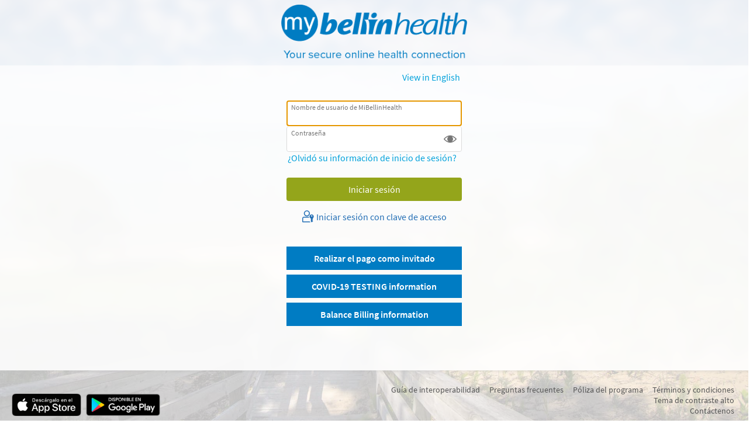

--- FILE ---
content_type: text/html; charset=utf-8
request_url: https://www.mybellin.org/MyChart/Authentication/Login?lang=espanol
body_size: 44349
content:






	<!DOCTYPE html PUBLIC "-//W3C//DTD XHTML 1.0 Strict//EN" "http://www.w3.org/TR/xhtml1/DTD/xhtml1-strict.dtd">
	<html xmlns="http://www.w3.org/1999/xhtml" lang="es" xml:lang="es" dir="ltr" class="notile defaultTheme">
	<head>
		<title>MiBellinHealth - P&#225;gina de inicio de sesi&#243;n</title>
		<link rel="canonical" href="https://www.mybellin.org/MyChart/Authentication/Login" />
		<meta http-equiv="content-type" content="text/html; charset=utf-8" />
		<meta http-equiv="X-UA-Compatible" content="IE=edge" />
		<meta property="og:title" content="MiBellinHealth - P&#225;gina de inicio de sesi&#243;n" />
		<meta property="og:image" content="/MyChart/es-US/images/MyChart_city.png" />
		<meta property="og:site_name" content="ThedaCare and Affiliates" />
		<meta name="format-detection" content="telephone=no" />
					<noscript><meta http-equiv="refresh" content="0;url=/MyChart/nojs.asp" /></noscript>


		
		<link rel="icon" href="/MyChart/es-US/images/favicon.ico" type="image/x-icon" />
		<link type="text/css" rel="stylesheet" media="All" href="/MyChart/es-us/styles/common.css?v=rv2HRpE6sNVylp6B6RnBS%2fOKkhAkN5OpaGlae9K%2fKl9FwGBRT%2bxQZtxQSIc0f4ZY" />
<link type="text/css" rel="stylesheet" media="All" href="/MyChart/es-us/styles/prelogin.css?v=Kbepbcy7UPcKuW5uEh1vBgOMzJPZ3qFjuJVKyNZ4Tg5Wl2EoNNMcTSB34SaICPwT" />
<link type="text/css" rel="stylesheet" media="All" href="/MyChart/es-us/styles/menu.css?v=vO8WHq5NctMSo6ipedVMM33ZnrgeW1TFRzvm7zE31oUR%2fW3MRqIHnKv0bYMvjAtW" />
<link type="text/css" rel="stylesheet" media="All" href="/MyChart/es-us/styles/mobile_responsivemenu.css?v=n0kdm33Ugns8RE%2fQGtcSXu6coEcobsqWA2Vy2IAxIgvOnKvSkf34xtJ4c15N9ya5" />
<link type="text/css" rel="stylesheet" media="All" href="/MyChart/es-us/styles/proxyselect.css?v=%2fY5%2fh40Arhj5W9IyPNhWln8OJ5Q%2bb2K1dBz9bh4r6PfQeoc0%2f%2biOEl2qLpujXepe" />
<link type="text/css" rel="stylesheet" media="All" href="/MyChart/es-us/styles/proxyswitch_header.css?v=7rPe6vHwpVZEHM%2fCQeDO2s437I9QUIRfexDKjoJd%2b5hqxUkIHReyqH1apUCm7BmQ" />
<link type="text/css" rel="stylesheet" media="All" href="/MyChart/es-us/styles/patienticon.css?v=UFYIuTnbLvhebFFTCvIBMiZ1%2bo8WfVCmoTbd0ouBz6F6bFH%2bDX5bi2px6Fs6LPn7" />

<link type="text/css" rel="stylesheet" media="All" href="/MyChart/es-us/styles/menu.css?v=vO8WHq5NctMSo6ipedVMM33ZnrgeW1TFRzvm7zE31oUR%2fW3MRqIHnKv0bYMvjAtW" />
<link type="text/css" rel="stylesheet" media="All" href="/MyChart/es-us/styles/mobile_responsivemenu.css?v=n0kdm33Ugns8RE%2fQGtcSXu6coEcobsqWA2Vy2IAxIgvOnKvSkf34xtJ4c15N9ya5" />
<link type="text/css" rel="stylesheet" media="All" href="/MyChart/es-us/styles/component.css?v=P6D8FBxPlFZR2FfaiZW9p%2fCf1tMsFt0e0U7UbPKw%2f1kC6khThVZ%2fHUzojRGRkQEC" />
<link type="text/css" rel="stylesheet" media="All" href="/MyChart/es-us/styles/themes.css?v=Ib1f82r9hm%2bP%2fZnlge1poe4ZDDzO4V%2bSKkYqHJPQsUDbmcEN8nMKbn%2fYnltil1XG" />
<link type="text/css" rel="stylesheet" media="All" href="/MyChart/es-us/styles/externalcolors.css?v=wRFf4BZ4jgXcRBPO%2b6OrLUN0D%2fGCBzHnbfEHD19EqvhIkGTPSzjvVe5TsWnzv0DO" />
<link type="text/css" rel="stylesheet" media="All" href="/MyChart/es-us/styles/calendars.css?v=2Kp8iXkOfiW6aTQkl%2fHE9nOSubSerGCE%2biTjZWrvjkH1Hl76mdSpPxMla1VtgP7y" />
<link type="text/css" rel="alternate stylesheet" media="All" href="/MyChart/es-us/styles/highcontrast.css?v=SedcvJoa4AgC%2bN%2fALyhQbpzt%2b2yg2uXCwaPXnd08AlpHpRoYVsXlse8CAQchxP5u" disabled="" title="High Contrast"  />

<link href="/MyChart/es-US/styles/bundles/sdk?v=862DSIOa39IK-YrYeYOqD7BMSPoofh-IjUfVDIkjfDY1" rel="stylesheet"/>
		
<link type="text/css" rel="stylesheet" media="All" href="/MyChart/es-us/styles/loginpage.css?v=sOmKliB2GqI9QndGd4fr%2bE5Jkle%2fbwF6MrI4fjgqijaaQvVbsj0qSHsosJqS9RoG" />

		<!-- Include responsive resources when appropriate -->
<meta name="viewport" content="initial-scale=1, width=device-width" />
<link type="text/css" rel="stylesheet" media="All" href="/MyChart/es-us/styles/mobile_responsivesite.css?v=sSxKrRhnKurMEE%2bKO1TyfJEgI%2fNDeb8SoNwmvMkIeFl8j92isVJfFfrJ5BQoejsM" />
<link type="text/css" rel="stylesheet" media="All" href="/MyChart/es-us/styles/mobile_gridadapter.css?v=aH48xFPLI1rWGKqxLq0%2fO8Aypoaisut7TnChL9xfCSlujTrFtaNq64e0pGUJTGC2" />

		<link type="text/css" rel="stylesheet" media="All" href="/MyChart/es-us/styles/override.css?v=yDOaiHNoTRO%2fva7mcVj27qZzmBsArE4MRXLzSnJoq%2fdGLm6228LFklJ1Z%2fpzn3d0" />


				<!--anti click-jacking script-->
				<style nonce='af9cc8b3ab7d4c38903b91cdbbf7e63a' type="text/css" id="initialBodyClass">html {background: none !important;} body {display: none !important;}</style>
				<script nonce='af9cc8b3ab7d4c38903b91cdbbf7e63a' type="text/javascript">
					if (self === top) 
					{
						var InitialBodyClass = document.getElementById("initialBodyClass");
						if (InitialBodyClass) 
						{ 
							InitialBodyClass.parentNode.removeChild(InitialBodyClass); 
						}
					} 
					else 
					{ 
						top.location = "/MyChart/Home/LogOut"; 
					}
				</script>
				<!--end anti click-jacking script-->		<script nonce='af9cc8b3ab7d4c38903b91cdbbf7e63a'  type="application/ld+json">
						{
							"@context" : "https://schema.org",
							"@type" : "WebSite",
							"name" : "ThedaCare and Affiliates",
							"url": "https://www.mybellin.org/MyChart/Authentication/Login",
							"alternateName" : ["ThedaCare and Affiliates MiBellinHealth", "MiBellinHealth", "TAA MiBellinHealth", "TAA"]
						}
					  </script>
		
					<script nonce='af9cc8b3ab7d4c38903b91cdbbf7e63a' type='text/javascript'>
						if (typeof WP === 'undefined') {
							WP = {};
						}
						WP.myPath = '/MyChart/';
					</script>
	</head>
	<body class="loginPage  isPrelogin hasNoCommunityLinks color1 md_login_login" =>
		<div id="mychartHiddenImage" class="hidden"><img id="hiddenImage" alt="" src="/MyChart/es-US/images/MyChart_city.png"></img></div> 
		
<div id="jsdisabled" class="overlay"><div class="lightbox_overlay"></div><div class="jsdisabled"><p><span class='clearlabel'>Error: </span>Por favor habilite JavaScript en su navegador antes de usar este sitio.</p></div><script nonce='af9cc8b3ab7d4c38903b91cdbbf7e63a' type='text/javascript'>document.getElementById('jsdisabled').style.display = 'none';</script></div>		<div id ="appPopupRoot" class="overlayContainer"></div>
<div id = "classicPopupRoot" class="overlayContainer">
<div id = "onboarding-content" class="jqHidden"></div>
<div id="lightbox" class="lb_content jqHidden"></div>
<div id="lightbox_overlay" class="lightbox_overlay lb_overlay jqHidden" csp-guid-click="8a608fd42f7748459ecb79b2e030ff3e"></div>
</div>

		
		
		
		<div id="wrap" data-hide-during-popup="true">
			<div class='hidden' id='__CSRFContainer'><input name="__RequestVerificationToken" type="hidden" value="KOtVbMbtOP-EGpRaDDhKk3dHgHdWutMcTHkL6idaa-QNrs5raxUEDmyoBhAQRJOY7GjEIqUcLXWdtvP4YnDXZBn18ticvmzqTVMZSaNoiEQ1" /></div>  

			

			
			<div id="toastWrapper" class="fitme width animToast" role="status" aria-live="polite" aria-atomic="true"></div>
			<div id="content" class="hasSidebar">
					<main id="main">
							<a href="/MyChart/" class="logo" title="" aria-label="MiBellinHealth - Su conexión segura de salud"></a>
												























































	<div id="LoginNoCookies">
		<div id="noCookies" class="noCookies jqHidden">
			<div class="verticalCenter">
				<div class="icon"></div>
				<div>
					<p id="noCookiesButtonContainer">
						<a href="#" target="_top" id="noCookiesButton" role="button" class="button">Iniciar sesión en MiBellinHealth</a>
					</p>
				</div>
			</div>
		</div>
		<div id="noCookiesError" class="noCookies jqHidden">


			<div class="verticalCenter">
				<div class="icon"></div>
				<div>
					<span>
						<span class='clearlabel'>Error: </span>Por favor <a href="/MyChart/Help/Cookies" target="_blank">permitir cookies</a> para iniciar sesión en MiBellinHealth.
					</span>
				</div>
			</div>
		</div>
	</div>


	<div class="mainLoginContent beforeLoginFields">
	</div>



						<div id="appRoot" class="section"></div>
						<div role="alert" class="ajaxspinner defaultajaxoverlay hidden"><div class="loadingmessage"><div class="defaultLoadingMessage">Cargando...</div><div aria-hidden="true" class="loadingHeart"></div></div></div>
					</main> 									<aside id="sidebar">
						




	<div id="locale_container" class="prelogin">
		<div id="localeswitch">
					<a lang="en-US" class="morelocalesitemlink" href="#">
						<span lang="en-US" class="localename">View in English</span>
						<abbr class="abbreviatedname" title="View in English">
							Eng
						</abbr>
					</a>
		</div>
	</div>

						
				<div class="loginBackButtonWrapper">
		<a class="button tall jsreq tertiary neutral loginBackButton hidden" tabindex="0" role="link" name="loginBackButton" id="loginBackButton" aria-label="Regresar">
			<svg class="icon size-20 " focusable="true" aria-hidden="true"><use xlink:href="/MyChart/es-US/images/library.svg#login_goback_default"></use></svg>
			<span>Regresar</span>
		</a>
	</div>





					<div class="loginHeader">
			
				<div class="message hidden">
		<span class="card signupWithCentral signupWithCentralMargin">
			<span class="signupWithCentralContent">
				<img id="orgLogo" alt="" src="" />
				<span id="signupWithCentralMessage" class="space">Inicie sesión en su cuenta de MyChart Central para terminar de registrarse en <strong></strong></span>
			</span>
		</span>
	</div>

				<div class="localLoginMessage hidden " id="localLoginMessage">
		<span>Inicie sesión con su contraseña para esta organización</span>
	</div>

		</div>

			<p class="pretext"><style>
div.helpfeaturescontainer > a {
	display: none !important;
}
</style></p>		<div class="login ">

	<form autocomplete="off" method="post" action="#" id="loginForm" target="_top">
		<div class="formcontents">
			<input class="hidden" type="hidden" id="jsenabled" name="jsenabled" value="0" autocomplete="off">
			<span class="exteriorLabel loginLabel usernameLabel subtle hidden hidden" aria-hidden="true">Nombre de usuario de MiBellinHealth</span>
			<div class="usernameOrEpicIdSection hidden" aria-hidden="true">
				<div class="usernameOrEpicIdLabel exteriorLabel" aria-hidden="true">
					<span class="loginLabel subtle hidden" aria-hidden="true">Nombre de usuario de MiBellinHealth o</span>
					<img class="epicIdLogo hidden" src="/MyChart/es-US/images/central/epicid-gray.svg" aria-hidden="true" />
				</div>
			</div>
			<div class="legacyLabelledField ">
				<div class="legacyLabelInputContainer">
					<label for="Login" class="required  ">Nombre de usuario de MiBellinHealth</label>
					<input data-permissive="true" class="jsreq withAutoComplete _input " type="text" id="Login" name="Login" maxlength="128" autocomplete="username webauthn" aria-describedby="errorMessage " value=>
				</div>
				<a class="editUsernameButton button tertiary neutral hidden" tabindex="0" role="link" aria-label="Editar nombre de usuario">
					<svg role="img" focusable="true" class="untoggled icon size-20" alt="">
						<use xlink:href="/MyChart/es-US/images/library.svg#edit_default"></use>
					</svg>
					<span class="editText">Editar</span>
				</a>
			</div>

			<div id="passwordContainer" class="passwordContainer">
				<div id="passwordField" class="passwordField">
					<span class="exteriorLabel subtle hidden" aria-hidden="true">Contraseña</span>
					<div class="legacyLabelledField">
						<div class="legacyLabelInputContainer">
							<label for="Password" class="required ">Contraseña</label>
							<input data-permissive="true" class="jsreq withAutoComplete withVisibilityToggle _input " type="password" id="Password" name="Password" autocomplete="current-password" aria-describedby="errorMessage ">
						</div>
						<button type="button" class="visibilityToggle" tabindex="0" role="button" aria-label="Alternar para mostrar u ocultar la contraseña que está escribiendo." aria-pressed="false">
							<svg role="img" focusable="true" class="untoggled icon size-30" alt="">
								<use xlink:href="/MyChart/es-US/images/library.svg#shown_default"></use>
							</svg>
							<svg role="img" focusable="true" class="toggled hidden icon size-30" alt="">
								<use xlink:href="/MyChart/es-US/images/library.svg#hidden_default"></use>
							</svg>
						</button>
					</div>
				</div>
			</div>

	<div class="loginAlerts">
		<div class="errorMessage" id="loginErrorMessage">
			<span class="alert hidden ">
				<svg class="icon size-10" focusable="false" aria-hidden="true"><use xlink:href="/MyChart/es-US/images/library.svg#banner_critical_default"></use></svg>
				<span class="errorMessageText" id="errorMessage"></span>
			</span>
		</div>
	</div>
				<a class="recovery" href=/MyChart/app/account-recovery/recovery-choice >
		¿Olvidó su información de inicio de sesión?
	</a>

			<input class="button tall jsreq completeworkflow" type="submit" name="submit" id="submit" value="Iniciar sesión" title="" autocomplete="off" disable  data-disable-if-invalid >
				<div id="invisibleCaptchaContainer" class="loginCaptcha"></div>

		</div>
	</form>
<form Class="hidden" action="/MyChart/Authentication/Login/DoLogin" autocomplete="off" id="actualLogin" method="post" target="_top"><input name="__RequestVerificationToken" type="hidden" value="KOtVbMbtOP-EGpRaDDhKk3dHgHdWutMcTHkL6idaa-QNrs5raxUEDmyoBhAQRJOY7GjEIqUcLXWdtvP4YnDXZBn18ticvmzqTVMZSaNoiEQ1" />		<div class="formcontents">
		</div>
</form>	<div class="passkeyWrapper">
		<button class="button jsreq tertiary neutral passkey " disabled>
			<svg class="icon size-30" focusable="false" aria-hidden="true">
				<use xlink:href="/MyChart/es-US/images/library.svg#login_passkey_default"></use>
			</svg>
			<span class="text">Iniciar sesión con clave de acceso</span>
		</button>
	</div>



		</div>
		<div class="helpfeaturescontainer">
	<a class="button helpfeature jsreq tertiary neutral" href=/MyChart/Authentication/Login/StandardFile?option=Faq >
		<svg class="icon helpfeatureicon size-30" focusable="false" aria-hidden="true">
			<use xlink:href="/MyChart/es-US/images/library.svg#login_needhelp_default"></use>
		</svg>
		<span>¿Necesita ayuda?</span>
	</a>
				<a class="button helpfeature jsreq tertiary neutral signup" href="/MyChart/accesscheck.asp" >
		<svg class="icon helpfeatureicon size-30" focusable="false" aria-hidden="true">
			<use xlink:href="/MyChart/es-US/images/library.svg#login_signup_default"></use>
		</svg>
		<span>Registrarse</span>
	</a>
		</div>
<p class="posttext"><div class="posttext">
<a href="/MyChart/signup"><b>¿Nuevo usuario? - </b>Regístrese aquí</a>
<a href="/MyChart/billing/guestpay"><b>Realizar el pago como invitado</b></a>
<a href="/MyChart/guestestimates/AcceptDisclaimer?svcArea=WP-24iw2Sv-2BQUlGKvSr5XG2zEhA-3D-3D-24faE1nKv7ixRD-2BO64oxxVcK40kS4FLnWlvl00FqB5eIY-3D&isMultiSA=true"><b>Guest Estimate</b></a>
<a href="Login?mode=stdfile&amp;option=covidtesting"><b>COVID-19 TESTING information</b></a>
<a href="Login?mode=stdfile&amp;option=balancebilling"><b>Balance Billing information</b></a></div></p>
	<div class="mainLoginContent afterLoginFields">
			<div class="mainLoginContentBody">

<div class="grid insulated">
	<ul id="features" class="row" style="list-style: inside; list-style-type: none;">
		<!--<li class="info"><p style="color: red;">We are experiencing high volume of mibellinhealth users right now. If you cannot get in please check back in shortly. Thank you for your patience.</p></li>-->
	</ul>
</div>
<div class="grid insulated sm-hide md-hide">
	<ul id="features" class="row">
		<li class="icon-advice col-6">
			<h2 class="header">Comuníquese con su medico</h2>
			<span class="info">Obtenga respuestas a sus preguntas medicas desde la comodidad de su hogar</span>
		</li>
		<li class="icon-testResults col-6">
			<h2 class="header">Acceda a los resultados de sus pruebas</h2>
			<span class="info">No más esperar por una llamada telefónica o una carta: vea sus resultados y los comentarios de su médico en unos días</span>
		</li>
		<li class="icon-medications col-6">
			<h2 class="header">Solicite reabastecimiento de recetas</h2>
			<span class="info">Envié una solicitud de resurtido para cualquiera de sus medicamentos recargables</span>
		</li>
		<li class="icon-calendar col-6">
			<h2 class="header">Gestione sus citas</h2>
			<span class="info">Programe su próxima cita o vea los detalles de sus citas pasadas y próximas</span>
		</li>
		<li class="icon-bills col-6">
			<h2 class="header">Administre su cuenta de facturación</h2>
			<span class="info">Pague su factura, vea pagos recientes o configure un plan de pago</span>
		</li>
		<li class="icon-virtualvisit col-6">
			<h2 class="header">Complete una visita virtual</h2>
			<span class="info">Programe una cita de visita por video o completar una visita electrónica</span>
		</li>
		<li class="icon-notification">
			<p><font size="4"><strong>¡Bellin Health tiene un nuevo portal MyChart!</strong></font><font size="4">Nuestra experiencia de usuario de MyChart ha cambiado. Los pacientes de Bellin Health pueden acceder a su información médica personal, como sus próximas citas, resultados de pruebas y más, en nuestro nuevo sitio web MyChart de Emplify Health. Utilice el mismo nombre de usuario y contraseña para iniciar sesión en nuestro nuevo sitio web aquí. <a href="https://mychart.emplifyhealth.org" target="_blank">https://mychart.emplifyhealth.org</a></font></p>
		</li>
		<li>
			<p><font size="4" color="red"><strong>MyBellinHealth nunca debe usarse para asuntos urgentes.</strong></font><font size="4"> Si cree que tiene una afección médica urgente o potencialmente mortal, llame al consultorio de su médico, acuda a la sala de emergencias de un hospital local o marque el 911.</font></p>
		</li>
	</ul>
</div>			</div>
	</div>

		
					</aside>
				<footer id="footer"><div id="mainFooter" class="mainStyle"></div><div id="sidebarFooter" class="sidebarStyle"><div id="mychart_by_epic_logo_wrapper"><img id="mychart_by_epic_logo" src="/MyChart/es-US/images/MyChartIsEpic_inline_dark.svg"></img></div><div class="copyright" lang="en"><a href="/MyChart/Authentication/Login/StandardFile?option=epiccopyright"><span class='copystring'>MyChart&reg; licensed from Epic Systems Corporation</span> <span class='copyyear'>&copy; 1999 - 2026</span></a></div></div></footer>			</div> 
		</div> 
		<div id="_sriScripts" class="hidden">
			<script nonce='af9cc8b3ab7d4c38903b91cdbbf7e63a' type='text/javascript'>

				var EpicPx = EpicPx || {};
			
				function processReactIntegrity(el,integrity, splitText,attribute)
				{
					var none = "none!";
					var hash = integrity;

					if(splitText != "")
					{
						hash = integrity.split(splitText)[1];
					}
					
					
				if(splitText.indexOf(none) > -1)
				{
					el.setAttribute(attribute, "");
				}
				else
				{
					el.setAttribute(attribute, "sha384-" + hash);
				}
			
					
					return hash;
				}

				function setReactIntegrity(el,hash)
				{
					var integrity = hash;
					var report = "reportOnly!";
					var none = "none!";
					if (hash.indexOf(report) > -1)
					{
						integrity = processReactIntegrity(el,integrity,report,"data-integrity")
					}
					else if (hash.indexOf(none) > -1)
					{
						integrity = processReactIntegrity(el,integrity,none,"integrity")
					}
					else 
					{
						integrity = processReactIntegrity(el,integrity,"","integrity")
					}
					return integrity;
				}

				function cacheBust(el)
				{
					var reactText = "updateDt=_epx_";
					var hasHashText = "updateDt=";
					if (!(el && el.src && el.src.indexOf(hasHashText) > -1))
					{
						return false;
					}
					var pcs;
					if(el.src.indexOf(reactText) > -1)
					{
						pcs = el.src.split(reactText);
						if (!EpicPx || !EpicPx.scriptUpdates)
						{
							return false;
						}
						var hashAndOffset = EpicPx.scriptUpdates[pcs[1]];
						var hash = "";
						var offsetQsp = "";
						if (hashAndOffset)
						{
							var hoSplit = hashAndOffset.split(/(?=&)/);
							var hashOnly = hoSplit[0];
							hash = setReactIntegrity(el,hashOnly)
							offsetQsp = hoSplit[1] || "";
						}
						else
						{
							console.error("Unknown bundle: " + pcs[1]);
							hash = Date.now().toString();
						}
						el.src = pcs[0] + "v=" + encodeURIComponent(hash) + offsetQsp;
					}
				}

				function cachebustReactDynamic()
				{
					const orig = document.head.appendChild;
					const appendChild = function (el)
					{
						cacheBust(el);
						return orig.call(document.head, el);
					};
					Object.defineProperty(document.head, "appendChild", {
						configurable: true,
						value: appendChild,
					});
				}

				(function dynamicReactScript()
				{
					//wrap the appendChild to catch dynamic script and cache bust
					cachebustReactDynamic();
				})();
			
</script>

		</div>
		<div id="_coreScripts" class="hidden">
			<script src="/MyChart/scripts/external/jquery.min.js?v=dqxdLQ2Y83D6EaEYrLzaUrYn5wzP6l2FGLI3si712tHs63GZxVscQrCKdA7Yq51Y" integrity="sha384-dqxdLQ2Y83D6EaEYrLzaUrYn5wzP6l2FGLI3si712tHs63GZxVscQrCKdA7Yq51Y" type="text/javascript"></script>
<script src="/MyChart/scripts/utilities/jqwrappers.min.js?v=K%2fqP6MAwvP3qNWwI%2b2oznf83sAT%2fS71A4Ula5L5FGG1e4dpxIuRCNXncya%2bcNhDx" integrity="sha384-K/qP6MAwvP3qNWwI+2oznf83sAT/S71A4Ula5L5FGG1e4dpxIuRCNXncya+cNhDx" type="text/javascript"></script>
<script src="/MyChart/scripts/utilities/jqueryextensions.min.js?v=naGYH3Wfs2OFSWJ8%2f%2bqnAJCQopPhsdZ3nVEMX78ACdOpeJ0ggJ6UYnXxOrl1n9wp" integrity="sha384-naGYH3Wfs2OFSWJ8/+qnAJCQopPhsdZ3nVEMX78ACdOpeJ0ggJ6UYnXxOrl1n9wp" type="text/javascript"></script>
<script src="/MyChart/scripts/external/handlebars.runtime.min.js?v=7FdSEwuuKKdEffRl1JopFMXfspQhYRlHoF1kZyIDuZRN%2b3udicqZRWBsu97ekSrz" integrity="sha384-7FdSEwuuKKdEffRl1JopFMXfspQhYRlHoF1kZyIDuZRN+3udicqZRWBsu97ekSrz" type="text/javascript"></script>
<script src="/MyChart/scripts/globalscripts/blnsetexperience.js?v=NJni6NG3%2fnDUdJZtPnqm4aPFfNYNX1TavDZ0Y%2fAYZE4cIbjCCvBwhgFKWZFSwB9w" integrity="sha384-NJni6NG3/nDUdJZtPnqm4aPFfNYNX1TavDZ0Y/AYZE4cIbjCCvBwhgFKWZFSwB9w" type="text/javascript"></script>
<script src="/MyChart/bundles/core-1-pre?v=tNCIkqa0UrKg39gDJrLh-kmBbubihVALzatbxaO-yOM1" integrity="sha384-C7oLPE/El0Tqy/YZBInPwvwQejWxIOdacJkGdCdg6l7KF7/ggIDxieZfHRJFVhnR"></script>

<script src="/MyChart/scripts/ui_framework/core/uiframeworkbindings.min.js?v=3Ldn%2b6lJz4%2b%2f89vmAef6kDJ2G8dlbJFaZzm70hFA%2fbWyVdnVh8JqYAeRyk7qAU%2fj" integrity="sha384-3Ldn+6lJz4+/89vmAef6kDJ2G8dlbJFaZzm70hFA/bWyVdnVh8JqYAeRyk7qAU/j" type="text/javascript"></script>
<script nonce='af9cc8b3ab7d4c38903b91cdbbf7e63a' type='text/javascript'>
(function WP$Debug$init(shouldEnableAdminDebugging, shouldEnableOnAllDomains)
				{
					$$WP = $$WP || {};
					$$WP.Debug = $$WP.Debug || {};
					$$WP.Debug.IsEnabled = shouldEnableAdminDebugging || shouldEnableOnAllDomains;

					// Tag messages so we know where they came from. No one wants to hunt down the source of console spray.
					if (shouldEnableOnAllDomains)
					{
						$$WP.Debug.messagePrefix = '[Debug.js FULL DEBUG] ';
						$$WP.Debug.log("JavaScript debugging messages are enabled on all domains. (Adjust this via the 'EnableProductionClientDebugging' application setting.)");
					}
					else if (shouldEnableAdminDebugging)
					{
						$$WP.Debug.messagePrefix = '[Debug.js ADMIN DEBUG] ';
						$$WP.Debug.log("JavaScript debugging messages are enabled for local and Server Admin Elevation access only. (Adjust this via the 'DisableClientDebugging' application setting.)");
					}
					else
					{
						$$WP.Debug.messagePrefix = '';
					}
				})(false,false);
</script>

<script nonce='af9cc8b3ab7d4c38903b91cdbbf7e63a' type='text/javascript'>
$$WP = $$WP || {}; $$WP.I18N = $$WP.I18N || {};
$$WP.I18N.Identifier = "es-US";
$$WP.I18N.PrimaryLocaleName = "en-US";
$$WP.I18N.DateFormat = "MM/dd/yyyy";
$$WP.I18N.DateFormatSimple = "M/d/yyyy";
$$WP.I18N.CalendarDateAriaFormat = "dddd MMMM d, yyyy";
$$WP.I18N.FirstDayOfTheWeek = "0";
$$WP.I18N.TimeFormat = "h:mm tt"
$$WP.I18N.TimeSeparator = ":";
$$WP.I18N.Is24HourTime = ("False" === 'True');
$$WP.I18N.AmDesignator = "AM";
$$WP.I18N.PmDesignator = "PM";
$$WP.I18N.DecimalSeparator = ".";
$$WP.I18N.GroupSeparator = ",";
$$WP.I18N.RangeSeparator = " - ";
$$WP.I18N.GroupSize = "3";
$$WP.I18N.NegativePattern = "-n";
$$WP.I18N.Days = $$WP.I18N.Days || [];
$$WP.I18N.Days[0] = { Name: $$WP.I18N.upperCaseFirstLetter("domingo"), Abbreviation: $$WP.I18N.upperCaseFirstLetter("dom") };
$$WP.I18N.Days[1] = { Name: $$WP.I18N.upperCaseFirstLetter("lunes"), Abbreviation: $$WP.I18N.upperCaseFirstLetter("lun") };
$$WP.I18N.Days[2] = { Name: $$WP.I18N.upperCaseFirstLetter("martes"), Abbreviation: $$WP.I18N.upperCaseFirstLetter("mar") };
$$WP.I18N.Days[3] = { Name: $$WP.I18N.upperCaseFirstLetter("miércoles"), Abbreviation: $$WP.I18N.upperCaseFirstLetter("mié") };
$$WP.I18N.Days[4] = { Name: $$WP.I18N.upperCaseFirstLetter("jueves"), Abbreviation: $$WP.I18N.upperCaseFirstLetter("jue") };
$$WP.I18N.Days[5] = { Name: $$WP.I18N.upperCaseFirstLetter("viernes"), Abbreviation: $$WP.I18N.upperCaseFirstLetter("vie") };
$$WP.I18N.Days[6] = { Name: $$WP.I18N.upperCaseFirstLetter("sábado"), Abbreviation: $$WP.I18N.upperCaseFirstLetter("sáb") };
$$WP.I18N.Months = $$WP.I18N.Months || [];
$$WP.I18N.Months[1] = { Name: $$WP.I18N.upperCaseFirstLetter("enero"), Abbreviation: $$WP.I18N.upperCaseFirstLetter("ene") };
$$WP.I18N.Months[2] = { Name: $$WP.I18N.upperCaseFirstLetter("febrero"), Abbreviation: $$WP.I18N.upperCaseFirstLetter("feb") };
$$WP.I18N.Months[3] = { Name: $$WP.I18N.upperCaseFirstLetter("marzo"), Abbreviation: $$WP.I18N.upperCaseFirstLetter("mar") };
$$WP.I18N.Months[4] = { Name: $$WP.I18N.upperCaseFirstLetter("abril"), Abbreviation: $$WP.I18N.upperCaseFirstLetter("abr") };
$$WP.I18N.Months[5] = { Name: $$WP.I18N.upperCaseFirstLetter("mayo"), Abbreviation: $$WP.I18N.upperCaseFirstLetter("mayo") };
$$WP.I18N.Months[6] = { Name: $$WP.I18N.upperCaseFirstLetter("junio"), Abbreviation: $$WP.I18N.upperCaseFirstLetter("jun") };
$$WP.I18N.Months[7] = { Name: $$WP.I18N.upperCaseFirstLetter("julio"), Abbreviation: $$WP.I18N.upperCaseFirstLetter("jul") };
$$WP.I18N.Months[8] = { Name: $$WP.I18N.upperCaseFirstLetter("agosto"), Abbreviation: $$WP.I18N.upperCaseFirstLetter("ago") };
$$WP.I18N.Months[9] = { Name: $$WP.I18N.upperCaseFirstLetter("septiembre"), Abbreviation: $$WP.I18N.upperCaseFirstLetter("sept") };
$$WP.I18N.Months[10] = { Name: $$WP.I18N.upperCaseFirstLetter("octubre"), Abbreviation: $$WP.I18N.upperCaseFirstLetter("oct") };
$$WP.I18N.Months[11] = { Name: $$WP.I18N.upperCaseFirstLetter("noviembre"), Abbreviation: $$WP.I18N.upperCaseFirstLetter("nov") };
$$WP.I18N.Months[12] = { Name: $$WP.I18N.upperCaseFirstLetter("diciembre"), Abbreviation: $$WP.I18N.upperCaseFirstLetter("dic") };
$$WP.Debug = $$WP.Debug || {}
$$WP.Debug.CheckForStringResources = false;
</script>

<script nonce='af9cc8b3ab7d4c38903b91cdbbf7e63a' type='text/javascript'>
$$WP = $$WP || {};
if (typeof $$WP.Settings === 'undefined'){$$WP.Settings = {};}
$$WP.Settings.OrganizationName = 'ThedaCare and Affiliates';
$$WP.Settings.MyChartCentralURL = 'https://central.mychart.org/MyChart/';
$$WP.Settings.InMyCCWelcomeWizard = false;
</script>

<script src="/MyChart/bundles/core-2-es-US?v=lHL0JSmq2hESq8WrmJdM4LcAYMNCJ3yIzki4nk4SQDM1" integrity="sha384-HB/qahw7pVtFb3bUDRThJGaR8aigkGRukx01JSDUD7I5r0MuzIuAafRcCdBVOh/v"></script>

<script nonce='af9cc8b3ab7d4c38903b91cdbbf7e63a' type='text/javascript'>
$$WP.Strings.addMnemonic("@MYCHART@DATE@",HTMLUnencode("Saturday, January 17, 2026"), false, "Global");
$$WP.Strings.addMnemonic("@MYCHART@TIME@",HTMLUnencode("3:02:05 PM"), false, "Global");
$$WP.Strings.addMnemonic("@MYCHART@CURRENT_YEAR@",HTMLUnencode("2026"), false, "Global");
$$WP.Strings.addMnemonic("@MYCHART@BrandECheckIn@",HTMLUnencode(""), false, "Global");
$$WP.Strings.addMnemonic("@MYCHART@BrandEOLPlanning@",HTMLUnencode(""), false, "Global");
$$WP.Strings.addMnemonic("@MYCHART@BrandVideoVisits@",HTMLUnencode("On Demand Video Visit"), false, "Global");
$$WP.Strings.addMnemonic("@MYCHART@EVisit@",HTMLUnencode(""), false, "Global");
$$WP.Strings.addMnemonic("@MYCHART@BrandEVisit@",HTMLUnencode(""), false, "Global");
$$WP.Strings.addMnemonic("@MYCHART@BrandEDSelfRegistration@",HTMLUnencode(""), false, "Global");
$$WP.Strings.addMnemonic("@MYCHART@APPTITLE@","MiBellinHealth", false, "Global", $$WP.Strings.EncodingTypes.None)
$$WP.Strings.addMnemonic("@MYCHART@ABSOLUTEURL@",HTMLUnencode("/MyChart/"), false, "Global");
$$WP.Strings.addMnemonic("@MYCHART@LOCALIZEDURL@",HTMLUnencode("/MyChart/es-US/"), false, "Global");
$$WP.Strings.addMnemonic("@MYCHART@HELPDESKPHONE@","<span dir='ltr'><a href='tel:8772596180'>877-259-6180</a></span>", false, "Global", $$WP.Strings.EncodingTypes.None)
$$WP.Strings.addMnemonic("@MYCHART@SCHEDULINGPHONE@","<span dir='ltr'>your provider&#39;s clinic</span>", false, "Global", $$WP.Strings.EncodingTypes.None)
$$WP.Strings.addMnemonic("@MYCHART@EMERGENCYPHONE@","<span dir='ltr'>911</span>", false, "Global", $$WP.Strings.EncodingTypes.None)
$$WP.Strings.addMnemonic("@MYCHART@BILLINGPHONE@","<span dir='ltr'><a href='tel:8002364102'>800-236-4102</a></span>", false, "Global", $$WP.Strings.EncodingTypes.None)
$$WP.Strings.addMnemonic("@MYCHART@MYCCSUPPORTFORMURL@",HTMLUnencode(""), false, "Global");
$$WP.Strings.addMnemonic("@MYCHART@ORGNAME@",HTMLUnencode("ThedaCare and Affiliates"), false, "Global");
$$WP.Strings.addMnemonic("@MYCHART@MYORGNAME@",HTMLUnencode("ThedaCare and Affiliates"), false, "Global");
$$WP.Strings.addMnemonic("@MYCHART@HELPEMAIL@",HTMLUnencode("MyChartSupport@DoNotUse.DoNotUse"), false, "Global");
$$WP.Strings.addMnemonic("@MYCHART@PATIENT@",HTMLUnencode("&nbsp;"), false, "Global");
$$WP.Strings.addMnemonic("@MYCHART@PROXY@",HTMLUnencode("&nbsp;"), false, "Global");
$$WP.Strings.addMnemonic("@MYCHART@WEBUSER@",HTMLUnencode("&nbsp;"), false, "Global");
$$WP.Strings.addMnemonic("@MYCHART@PATIENTLEGALNAME@",HTMLUnencode("&nbsp;"), false, "Global");
$$WP.Strings.addMnemonic("@MYCHART@PATIENTINFORMALNAME@",HTMLUnencode("&nbsp;"), false, "Global");
$$WP.Strings.addMnemonic("@MYCHART@WEBUSERLEGALNAME@",HTMLUnencode("&nbsp;"), false, "Global");
$$WP.Strings.addMnemonic("@MYCHART@MRN@",HTMLUnencode("&nbsp;"), false, "Global");
$$WP.Strings.addMnemonic("@MYCHART@DOB@",HTMLUnencode("&nbsp;"), false, "Global");
$$WP.Strings.addMnemonic("@MYCHART@PCP@",HTMLUnencode("&nbsp;"), false, "Global");
$$WP.Strings.addMnemonic("@MYCHART@SSNFORMAT@",HTMLUnencode("NNN-NN-NNNN"), false, "Global");
$$WP.Strings.addMnemonic("@MYCHART@NationalIDLabel@",HTMLUnencode("Número de Seguro Social"), false, "Global");
$$WP.Strings.addMnemonic("@MYCHART@NationalIDShortLabel@",HTMLUnencode("SSN"), false, "Global");
$$WP.Strings.addMnemonic("@MYCHART@CURRENCYSYMBOL@",HTMLUnencode("$"), false, "Global");
$$WP.Strings.addMnemonic("@MYCHART@CURRENCYCODE@",HTMLUnencode("USD"), false, "Global");
</script>

<script src="/MyChart/bundles/core-3-es-US?v=hVn4tfUeXUhr_FSCRX-UqH2CmuCL3_XzjDfte0TsW201" integrity="sha384-fdANzahDAN7EFE5ChEk97DLTUhYfpGHsTn5T7SMhkmIu3+5GIXr6wpmpsDBAL9lB"></script>

<script src="/MyChart/bundles/core-4-header?v=sA-exjw0E18u5B2-TVDmwBE7Gpk_mj9eibUuDcxjQqc1" integrity="sha384-eVZDRX3G3yN8IE+glgM1zJwnkBKdvtnQ9DObRMDDxQsV9zP7PAK6kM/L6/hwyLXb"></script>

<script nonce='af9cc8b3ab7d4c38903b91cdbbf7e63a' type='text/javascript'>
$$WP.I18N.AllLocales = $$WP.I18N.Locale.createModelCollection();
$$WP.I18N.Locale.convertRawLocales({"es-US":{"Direction":1,"Language":"ES","ForceMetricUnits":false,"PrimaryLocaleName":"en-US","NationalIDLabel":"Número de Seguro Social","NationalIDShortLabel":"SSN","DateSeparator":"/","TimeSeparator":":","Is24HourTime":false,"FirstDayOfTheWeek":1,"DecimalSeparator":".","GroupSeparator":",","RangeSeparator":" - ","DecimalPlaces":"2","GroupSize":"3","NegativePattern":"-n","CurrencySymbol":"$","CurrencyCode":"USD","CurrencyDecimalPlaces":"2","CurrencyGroupSize":"3","CurrencyPositivePattern":"$n","CurrencyNegativePattern":"-$n","PercentSymbol":"%","ListSeparator":",","ListSpaces":1},"en-US":{"Direction":1,"Language":"EN","ForceMetricUnits":false,"PrimaryLocaleName":"en-US","NationalIDLabel":"Social Security number","NationalIDShortLabel":"SSN","DateSeparator":"/","TimeSeparator":":","Is24HourTime":false,"FirstDayOfTheWeek":1,"DecimalSeparator":".","GroupSeparator":",","RangeSeparator":" - ","DecimalPlaces":"2","GroupSize":"3","NegativePattern":"-n","CurrencySymbol":"$","CurrencyCode":"USD","CurrencyDecimalPlaces":"2","CurrencyGroupSize":"3","CurrencyPositivePattern":"$n","CurrencyNegativePattern":"-$n","PercentSymbol":"%","ListSeparator":",","ListSpaces":1}}, $$WP.I18N.AllLocales);
var locale = $$WP.I18N.getMyChartLocale();
var tmp = $$WP.I18N.AllLocales.getFromIndex('Identifier', locale);
if (tmp === null) { $$WP.Debug.logError('Unable to load locale "' + locale + '" from $$WP.I18N.AllLocales.'); tmp = new $$WP.I18N.Locale(); }
$$WP.CurrentLocale = tmp.toRawObject();
</script>

<script src="/MyChart/bundles/core-5-es-US?v=tpkJkGYloxVsNUq3SQyVeyjDQL7iwuPuH-W4_CWnR0w1" integrity="sha384-QpeGyFsGCyMn0m4X4oXkXEp7NwXXVfXCRFzvu8laTptrISi3oolOkgW9g0e+zmVJ"></script>

<script nonce='af9cc8b3ab7d4c38903b91cdbbf7e63a' type='text/javascript'>
if (typeof $$WP === 'undefined') {$$WP = {};}
$$WP.Settings = $$WP.Settings || {};
$$WP.Settings.WebsiteUrl = '/MyChart/';
$$WP.Settings.PublicDomain = 'https://www.mybellin.org';
$$WP.Settings.WebsiteName = 'BLN';
$$WP.Settings.WebAnalyticsEnabled = 'False';
$$WP.Settings.DrivingDirectionsUrlTemplate = 'http://mapq.st/directions?saddr={0},{1}&daddr={2}';
$$WP.Settings.IsDrivingDirectionsConsentEnabled =  'True';
</script>


<script nonce='af9cc8b3ab7d4c38903b91cdbbf7e63a' type='text/javascript'>
EpicPx = EpicPx || {}; EpicPx.ReactContext = EpicPx.ReactContext || {};
EpicPx.ReactContext.user = EpicPx.ReactContext.user || {};
EpicPx.ReactContext.isUserUnknown = true;
EpicPx.ReactContext.sitemap = EpicPx.ReactContext.sitemap || {};
EpicPx.ReactContext.patient = EpicPx.ReactContext.patient || {};
EpicPx.ReactContext.isPatientUnknown = true;
EpicPx.ReactContext.locale = EpicPx.ReactContext.locale || {};
EpicPx.ReactContext.locale.systemLocale = EpicPx.ReactContext.locale.systemLocale || {};
EpicPx.ReactContext.locale.systemLocale.identifier = "english";
EpicPx.ReactContext.locale.systemLocale.name = "en-US";
EpicPx.ReactContext.locale.systemLocale.timeZoneIdentifier = "America/Chicago";
EpicPx.ReactContext.locale.systemLocale.currencyCode = "USD"
EpicPx.ReactContext.locale.userLocale = EpicPx.ReactContext.locale.userLocale || {};
EpicPx.ReactContext.locale.userLocale.identifier = "espanol";
EpicPx.ReactContext.locale.userLocale.name = "es-US";
EpicPx.ReactContext.locale.userLocale.weekdays = EpicPx.ReactContext.locale.userLocale.weekdays || [];
EpicPx.ReactContext.locale.userLocale.weekdays.push({order:1,name:"domingo",abbreviation:"dom"});
EpicPx.ReactContext.locale.userLocale.weekdays.push({order:2,name:"lunes",abbreviation:"lun"});
EpicPx.ReactContext.locale.userLocale.weekdays.push({order:3,name:"martes",abbreviation:"mar"});
EpicPx.ReactContext.locale.userLocale.weekdays.push({order:4,name:"miércoles",abbreviation:"mié"});
EpicPx.ReactContext.locale.userLocale.weekdays.push({order:5,name:"jueves",abbreviation:"jue"});
EpicPx.ReactContext.locale.userLocale.weekdays.push({order:6,name:"viernes",abbreviation:"vie"});
EpicPx.ReactContext.locale.userLocale.weekdays.push({order:7,name:"sábado",abbreviation:"sáb"});
EpicPx.ReactContext.locale.userLocale.months = EpicPx.ReactContext.locale.userLocale.months || [];
EpicPx.ReactContext.locale.userLocale.months.push({order:1,name:"enero",abbreviation:"ene"});
EpicPx.ReactContext.locale.userLocale.months.push({order:2,name:"febrero",abbreviation:"feb"});
EpicPx.ReactContext.locale.userLocale.months.push({order:3,name:"marzo",abbreviation:"mar"});
EpicPx.ReactContext.locale.userLocale.months.push({order:4,name:"abril",abbreviation:"abr"});
EpicPx.ReactContext.locale.userLocale.months.push({order:5,name:"mayo",abbreviation:"mayo"});
EpicPx.ReactContext.locale.userLocale.months.push({order:6,name:"junio",abbreviation:"jun"});
EpicPx.ReactContext.locale.userLocale.months.push({order:7,name:"julio",abbreviation:"jul"});
EpicPx.ReactContext.locale.userLocale.months.push({order:8,name:"agosto",abbreviation:"ago"});
EpicPx.ReactContext.locale.userLocale.months.push({order:9,name:"septiembre",abbreviation:"sept"});
EpicPx.ReactContext.locale.userLocale.months.push({order:10,name:"octubre",abbreviation:"oct"});
EpicPx.ReactContext.locale.userLocale.months.push({order:11,name:"noviembre",abbreviation:"nov"});
EpicPx.ReactContext.locale.userLocale.months.push({order:12,name:"diciembre",abbreviation:"dic"});
EpicPx.ReactContext.locale.userLocale.firstDayOfTheWeek = 1;
EpicPx.ReactContext.platform = EpicPx.ReactContext.platform || {};
EpicPx.ReactContext.platform.application = "MyChart-Web";
EpicPx.ReactContext.platform.isMobileDevice = !!WP.DOM.Browser.isMobile;
EpicPx.ReactContext.platform.isMobileOptimized = false;
EpicPx.ReactContext.platform.websiteUrl = "/MyChart/";
EpicPx.ReactContext.platform.publicDomain = "https://www.mybellin.org";
EpicPx.ReactContext.platform.isDebugMode = (false);
EpicPx.ReactContext.platform.enablePerformanceMonitoring = (true);
EpicPx.ReactContext.platform.isSinglePageApp = false;
EpicPx.ReactContext.platform.isWidget = !!$$WP.WidgetMode;
EpicPx.ReactContext.platform.useContactInfoLogin = false;
EpicPx.ReactContext.platform.subjectTitleIndicator = "\u003cspan class=\"subjectIndicator\"\u003e\u003c/span\u003e";
EpicPx.ReactContext.personalizations = EpicPx.ReactContext.personalizations || {};
EpicPx.ReactContext.system = EpicPx.ReactContext.system || {};
EpicPx.ReactContext.system.licensedFeatures = EpicPx.ReactContext.system.licensedFeatures || {};
EpicPx.ReactContext.system.licensedFeatures = ["BedsideTV","PasskeyConditionalMediation","PasskeyLogin","QuestionnairesLegacyActivity","QuestionnairesShowPresubmissionSummaryPage","SelfTriageRecPageUI","UnifiedAccountRecovery"]
EpicPx.scriptSources = [
{
path: "scripts/external/polyfill.js?v=%2fuedi562%2brlCI%2fbJz%2fMU8jawPXrYEEVt9nhvqTfJtAFnecie1u4DCAwccxFPXzJS",
integrity: "/uedi562+rlCI/bJz/MU8jawPXrYEEVt9nhvqTfJtAFnecie1u4DCAwccxFPXzJS",
reportOnly: false,
},
{
path: "scripts/external/js-joda.min.js?v=oPjQl73z99A2%2bP48ml41CehDC8Jnarj2xPXiWsr264WbiN%2fZXBq7CdwlszyT2kWo",
integrity: "oPjQl73z99A2+P48ml41CehDC8Jnarj2xPXiWsr264WbiN/ZXBq7CdwlszyT2kWo",
reportOnly: false,
},
{
path: "scripts/external/js-joda-timezone.min.js?v=1uOpB65sTGXgxSVTIPZEJOa5KDvlxuo7CEDjUFDK%2bIgwhwj%2bWkSdYsrAVHk32x2%2f",
integrity: "1uOpB65sTGXgxSVTIPZEJOa5KDvlxuo7CEDjUFDK+Igwhwj+WkSdYsrAVHk32x2/",
reportOnly: false,
},
{
path: "scripts/external/react-libs.min.js?v=ZtiTh1esi06LXxqIXq1dJ4o%2bQF%2fJZe%2fGayiTe9EYgDKYRYcxPfqyY8c3PUkiTPbn",
integrity: "ZtiTh1esi06LXxqIXq1dJ4o+QF/JZe/GayiTe9EYgDKYRYcxPfqyY8c3PUkiTPbn",
reportOnly: false,
},
{
path: "scripts/lib/shared/ext-store.js?v=kO%2fPrxw80pA0b5Eqf0inPCP0sGF%2bfQuGkwXhEvB8qYv5GCFn7K6LUI39hDk6hik7",
integrity: "kO/Prxw80pA0b5Eqf0inPCP0sGF+fQuGkwXhEvB8qYv5GCFn7K6LUI39hDk6hik7",
reportOnly: false,
},
{
path: "scripts/lib/shared/ext-react-async-hook.js?v=GDBRl8oM48shu3MV8iooy9U08i6qv64a9tDG7YEValNwCYndi%2fu13j1B96m9IO9l",
integrity: "GDBRl8oM48shu3MV8iooy9U08i6qv64a9tDG7YEValNwCYndi/u13j1B96m9IO9l",
reportOnly: false,
},
{
path: "scripts/lib/shared/ext-router.js?v=kFcVpS6VPf5ldef%2fpMmxWSKa5Ysjm8brEBdz5Rz%2fWUwJly7OL7ZiHLuscpatUiIl",
integrity: "kFcVpS6VPf5ldef/pMmxWSKa5Ysjm8brEBdz5Rz/WUwJly7OL7ZiHLuscpatUiIl",
reportOnly: false,
},
{
path: "scripts/lib/pxbuild/epic.px.lib.lootkit-workflow.js?v=JEOcOWZgOlZ6MORG4mYPjoiPJOk%2fF%2bb6tkstdMVRfXGJStSWq2pw95XCZjZtwpTX",
integrity: "JEOcOWZgOlZ6MORG4mYPjoiPJOk/F+b6tkstdMVRfXGJStSWq2pw95XCZjZtwpTX",
reportOnly: false,
},
{
path: "scripts/lib/pxbuild/epic.px.lib.form-state-hook.js?v=hVdFpXqgQk3sbRKRCDVqc%2fTxBygpD3RjAqdv9bsrNl2VEbEVigQtqQoFVAkhiPt%2f",
integrity: "hVdFpXqgQk3sbRKRCDVqc/TxBygpD3RjAqdv9bsrNl2VEbEVigQtqQoFVAkhiPt/",
reportOnly: false,
},
{
path: "scripts/lib/pxbuild/epic.px.lib.lootkit.js?v=gwZmmSBP1y6qgQKQgReXP6by6hBd2Do3weCFZsKijOQuJ3%2bKb6BZT52VaG1JJ0tc",
integrity: "gwZmmSBP1y6qgQKQgReXP6by6hBd2Do3weCFZsKijOQuJ3+Kb6BZT52VaG1JJ0tc",
reportOnly: false,
},
{
path: "scripts/lib/pxbuild/epic.px.lib.react-sockets.js?v=WRzOAdIkbi%2fQ0fw5HHulQjD24Ca4F%2bpRrERGMvEHSg1CZ3UlwaTW5qc7Y%2fYNZMdJ",
integrity: "WRzOAdIkbi/Q0fw5HHulQjD24Ca4F+pRrERGMvEHSg1CZ3UlwaTW5qc7Y/YNZMdJ",
reportOnly: false,
},
{
path: "scripts/lib/pxbuild/epic.px.client.sdk.js?v=7QNTmiFXl3p3J0fgWR8LjW%2faCDUNzjt8tZZWNlpf2q41S8%2bwcgYkyBx%2ff4kiquS3",
integrity: "7QNTmiFXl3p3J0fgWR8LjW/aCDUNzjt8tZZWNlpf2q41S8+wcgYkyBx/f4kiquS3",
reportOnly: false,
},
{
path: "scripts/lib/pxbuild/epic.px.lib.react-lumberjack.js?v=TdOAekHgrwXrSrqIcWnrdMiyfzF4n7%2frvhS2ITQCbdCNYYLMCaoraw4A0GbDZQ%2bx",
integrity: "TdOAekHgrwXrSrqIcWnrdMiyfzF4n7/rvhS2ITQCbdCNYYLMCaoraw4A0GbDZQ+x",
reportOnly: false,
},
{
path: "scripts/lib/pxbuild/epic.px.lib.react-lumberjack.init.js?v=SQMQ5HDaY2OXUhqMduY6VSS1%2f3b%2f6chSsJxBJMPIUbFVWk51D4ZbALdXt461aqbR",
integrity: "SQMQ5HDaY2OXUhqMduY6VSS1/3b/6chSsJxBJMPIUbFVWk51D4ZbALdXt461aqbR",
reportOnly: false,
},
{
path: "scripts/lib/pxbuild/epic.px.lib.react-sockets.init.js?v=GI7VuemMwzhENSckH8%2bcKAK1gr6SzmUkGtmR%2b2O9Lu5shqY65YGmttD11LIm1%2fZb",
integrity: "GI7VuemMwzhENSckH8+cKAK1gr6SzmUkGtmR+2O9Lu5shqY65YGmttD11LIm1/Zb",
reportOnly: false,
},
{
path: "scripts/lib/pxbuild/epic.px.lib.form-state.js?v=42TjcznUT9G1UALZFgrcFLJaYpFTv5qoS38gyevY7Ja8XGiDp%2fHzLQDZxCvH1vIx",
integrity: "42TjcznUT9G1UALZFgrcFLJaYpFTv5qoS38gyevY7Ja8XGiDp/HzLQDZxCvH1vIx",
reportOnly: false,
},
{
path: "scripts/lib/pxbuild/epic.px.lib.form-state.init.js?v=UdPA8JJZRMznx1e%2blEjWo8jfNlIlV8npMTdiPmI%2foCoNw9qMkrHQaAs0Hq6fQZFH",
integrity: "UdPA8JJZRMznx1e+lEjWo8jfNlIlV8npMTdiPmI/oCoNw9qMkrHQaAs0Hq6fQZFH",
reportOnly: false,
},
{
path: "scripts/lib/pxbuild/epic.px.lib.lootkit-workflow.init.js?v=oH7xeWXO6rjrmpiJ7UDFBG%2fQrfEcA5Xpy1na5yzlkJu5YvQtz55IBf7iTLyz2HA9",
integrity: "oH7xeWXO6rjrmpiJ7UDFBG/QrfEcA5Xpy1na5yzlkJu5YvQtz55IBf7iTLyz2HA9",
reportOnly: false,
},
{
path: "scripts/lib/pxbuild/epic.px.lib.lootkit.init.js?v=gXWn6Z23PxRTDHdSPhwMqBEXITJZpGQeZuWWV6EOG3IawwWoNwZUQtyXnXE9Zema",
integrity: "gXWn6Z23PxRTDHdSPhwMqBEXITJZpGQeZuWWV6EOG3IawwWoNwZUQtyXnXE9Zema",
reportOnly: false,
},
{
path: "scripts/lib/pxbuild/epic.px.lib.form-state-hook.init.js?v=P0fuVOHBUACLbi2AAAxG4qc6BiX%2f3MKEBx1SHyBtzp2XxbofMxYeVQFeGvhfafeT",
integrity: "P0fuVOHBUACLbi2AAAxG4qc6BiX/3MKEBx1SHyBtzp2XxbofMxYeVQFeGvhfafeT",
reportOnly: false,
},
{
path: "scripts/lib/pxbuild/epic.px.client.mychart-web-server.js?v=YgsfGupd0pRYhjHH%2f%2bOwTzHg6wD0KzvDGJZBHGtjLfWao7nvsb9d7SGZe6z1xFcq",
integrity: "YgsfGupd0pRYhjHH/+OwTzHg6wD0KzvDGJZBHGtjLfWao7nvsb9d7SGZe6z1xFcq",
reportOnly: false,
},
{
path: "scripts/lib/pxbuild/epic.px.client.sdk.init.js?v=VtHyhv7lCAAd5V0d6VdIt4iQtuToSDTS6LCa4fi%2bPB0KxWnA1GTY2%2bfSvJWUha0j",
integrity: "VtHyhv7lCAAd5V0d6VdIt4iQtuToSDTS6LCa4fi+PB0KxWnA1GTY2+fSvJWUha0j",
reportOnly: false,
},
{
path: "scripts/lib/pxbuild/epic.px.client.mychart-web-server.init.js?v=U%2b19h9MGPnMt%2bB44Cwfu%2fMrx2MWRT8kccfJU1Fjh%2bJg%2bwA26GnZ7je5%2brS%2bfsqAQ",
integrity: "U+19h9MGPnMt+B44Cwfu/Mrx2MWRT8kccfJU1Fjh+Jg+wA26GnZ7je5+rS+fsqAQ",
reportOnly: false,
},
]
EpicPx.scriptUpdates = {
'epic.px.client.access-logs.init': "41+bO3Pz/kMm3bel1bnG6noPAgeTlS5B2cIssxUoVhuywELTFsjsQLWOOcyZcd0C",'epic.px.client.access-logs': "esPAOBJRP/gRopZc4I5DwWf/Q5ojNV407kd9Ldd3jZO21hinrVvIzL9i7jez0C0K",'epic.px.client.account-management.init': "qe5jfA82taOHteqJC1L5o+1adFYyot8tnxwUF8sZIJPP+p2dgkNTxuTYoUyCVLoD",'epic.px.client.account-management': "5FfMWQIrC8cpyAL1JLjeSPVj4mruid8fTCiuJg0vw8F7e5S5Yu0XIJz2cz2f6uKI",'epic.px.client.account-recovery.init': "uWbcBYR7tJRVPEZRVC7uCAV+F5TxPgIdU73SlehYS1jHI8m08u0l6ZqHTD0nckWR",'epic.px.client.account-recovery': "QLYECb/MCkQb0mMfC6usZGw/INZPK3lGveJswd5UNzQ/DKwhJprIPijp6wOBpl3e",'epic.px.client.action-previews.init': "ry0POQrnFaFgvr3j6AEk4Ij7CGKcbn6+rx6sZ8nKII9MSevq7J15yG4VVDi43+Tq",'epic.px.client.action-previews': "9vwpfYZDnSebFc70K1JTscSLsiTXJwdmR8WFTVf7TjVxicSkOxZDN2nE+vVFzUO4",'epic.px.client.activation.init': "u8aw11tZwlsAtfXDg8oOzlN/V9wTFNIMT0DJwu+S4VJNhSVoE4P6nOZqtBXryOzD",'epic.px.client.activation': "yP5Seul2LR9n3mUZ/8riYrXfNBBif18UH8TXrDmonu3W2vaUt4yyZrLLhZaxSJmh",'epic.px.client.address.init': "YkDcIIR9P14Rrbn/tTR2XEh49z2O+5Dks7+9b+iUkBYY4rkS1TiqooHUa2jgq5lu",'epic.px.client.address': "XlsqQDVWVfwzoeFSF83fFUMvUAU7cP6YEExqy0D0f7EIsQEzvRwGjlD+88m1eQh/",'epic.px.client.allergies.init': "XzN1vCbW0DIlRC2SBlCSxHSWDRmUEYxJQkR9eXIABSKYHafThICL0u9wn1rPW0Iw",'epic.px.client.allergies': "/oXvo4dHMwtn1bc9pgHVLQ6KTRojhWBnyk545saFPmx6Wa3Nce4QjTPlbsNQzQR7",'epic.px.client.attachments.init': "GQgrbjPxiQsUic3zEZrB5sQJl/8KaB4kgm4kCTJ+CF6YG8Un68Yhn9SSDXLKKG/z",'epic.px.client.attachments': "QF988S0pb7icTnBsFmyAlUi1m5DNtnHPr8fRSA+tRPw2sb1ezvejeAD7l/lpTg9n",'epic.px.client.authorizations.init': "ypErfP3+SKecKY2qqljyb6dHLOSRsxJVpi9kW8oqwawiQ4Cb8jxcynNm+Z6VMiWy",'epic.px.client.authorizations': "qumMUjSpDEz5mtgle1BS6z6TlAX0EOftVuqQjVhpmVNBSmtBd08Bl2YNTYdsLhYq",'epic.px.client.authorize-sharing.init': "F84R0fVMs3OxK5ZNsX3tJmNHCoLFxZQPRNMImmLGQqc3GGB4r0rC+0PYB/AbjBpS",'epic.px.client.authorize-sharing': "VaamW4LHJMxFBJF3d60vt5zotrnyCgvREof0MMmj4Xq8QjaSTZFm1geykRfQ6YEk",'epic.px.client.authorized-users.init': "AYe5dwYNZ0b3jh02t9Yi0odhzGHx8Z6FVevGjSmYL5ZdSAn3hD53RUduZ03ntUC9",'epic.px.client.authorized-users': "SqQQna/MzcsuBi2pTEVXWaoY9vrG2blcfF9oI9UIkHrwOs3lw6DVvHHWflsjaDT3",'epic.px.client.auto-pay.init': "y2kYsSEQwvc/pQ69w62yV7dB6qlLBijkvAu0KCrGuwTJPbZ4vL6ooH+gWFpHAovv",'epic.px.client.auto-pay': "27QIfBwu2CJf0YAgXHffG2n4Z00WIpksYZ62ZBFRnkDLIU1YZjY+7jAFQM7PbKgy",'epic.px.client.auto-sync.init': "cYlSPEF7PAhtDfpbjg8zemtiY/br6kPMqNYLEx0IXeS6dj074AXFzJ5p09OuDNrv",'epic.px.client.auto-sync': "/fi4XbvO/ZwQhtVFfBSWuXx7xZ9t0K02dA7n3Tz/3XsTfnwTexQc4o+RYxEUJjiY",'epic.px.client.auto-update-settings.init': "1imjNR+ZXH8QXTzCx2/Hz1EHpt5aNopYonwL+Kc/riasnyNQ2Imqj/eCgoS4MktA",'epic.px.client.auto-update-settings': "hy3IB0OTEmDiq4BjgwiAlcaXYcL5NH+50GTfjaRE4rSFyhpTGep5F4lDK6DHyIlZ",'epic.px.client.bedside-barcodes.init': "ZaMRcpJdeHpESiiV22qK3wKsusgiGlIQ+zZzKnb43sYZQ4Iwy4vXZqKxzkrBsYoC",'epic.px.client.bedside-barcodes': "o5C8JlHHWV2nCaAhEp5J+/YVRm3Q4G1FUAJy1PnPKd7HEcJ/4scGJJZnNWRIwijD",'epic.px.client.bedside-checklist.init': "+iFrWh/ERO07xnZFxdMXC8G1jWuHGISxcwIULyZR8VDsO+Ai7LZCFqu057jmPlla",'epic.px.client.bedside-checklist': "4oHLzwVgs8y012EOU0U6dLKksNUfRfly1KJwcWMr2NZL9E5DvAkOAROmrW6hOSlT",'epic.px.client.bedside-device-activation.init': "Y/V0WkuOzPYet1jogJKgU/IZp3h9C/TuXIUjf8k2npsFLFq3zAcBjVk/r2N28zI0",'epic.px.client.bedside-device-activation': "TwXe+JoTh3AsaZJWyaIjCidgj6cpAo4QUB0auzqlMcjXREIeN45IdJRnZ3he/e5n",'epic.px.client.bedside-homepage.init': "goY1r3pKlXw3iIPw+vbWwsBdgJPne7Q2W2s8Hd2zNKrLKnDXNVGlDEIpLT/gydS8",'epic.px.client.bedside-homepage': "coKZYRUSFfdC4xgdJihK/XoikGvfuzDdapmQPKCXWcYDklSaOl5u0oGO+TfEmYxf",'epic.px.client.bedside-info.init': "E4iAC993WU+j/JdLlTHU28oTL5375CRHRrmvG2XGSSfVakUqYSR83EznlPFkyKHf",'epic.px.client.bedside-info': "5Uz9I4aikQB/aXYHrEIfr2BfRGwolwhAd3BA+QeUowsSJchq6bdhfk8DAD7Kp0uB",'epic.px.client.bedside-messages.init': "9OiyUQEcdw3d54zKwnWjonklJFeXeC/BNfPbo9hF6sCYRhKPykd18pm5GkaJwiGt",'epic.px.client.bedside-messages': "FIlrCmNk+5ozdn//oz1BsWK40O7CIOKbnRLCaQtOFcA5cafYCh+EwLsfMZORQz+8",'epic.px.client.bedside-provisioning.init': "EwuszxP3ZjXQR9Dfxw4MfCkHhhBb8tp+E4oguz0Me1GZCmIlqbdJ3ldkpvn3wbBt",'epic.px.client.bedside-provisioning': "KoHcMKvrBpPht3EFtkrV+AeaZEAtAg1tPK7dLP2uPZGiIFJ0BQLOtUFSgjcDNJXx",'epic.px.client.bedside-requests.init': "IBT64HaumtZcuDawxbwvKe7z0kpsuiESI48epNeL4GgJFDY2rh3ygmoQNdflKYJS",'epic.px.client.bedside-requests': "U5q6HQmykXranNjSm/IEBUm2KlpXJ7y7YXfvt0slA/K0likhTbN6HG8HFK1p0Ru/",'epic.px.client.bedside-tv-settings-panel.init': "pJo9las9fnwjN5mhpTYw+6SgPvE4Pkg0z5Wav7R3oO4MBAv/iXrs5HX53m9S/CVO",'epic.px.client.bedside-tv-settings-panel': "Ew9DxvXnKkFTZ+9FWLS5+T96BrLrk2Tjx2BsfvWVfwaJriK2wCV71lC/uXkSaXcE",'epic.px.client.bedside-tv-video-visit-info.init': "yG1803aHqbyu68nDQ75QuUWtjLy3cJAgT7VBCCiNbheDQAxHJmWKa2BcnrMvAixO",'epic.px.client.bedside-tv-video-visit-info': "XdmTWCJIO/nvBnpd4KtJtwkU8mWfAdTYiiDCX1GrjCY10SeH3Yg8ttszNYYN0jrb",'epic.px.client.bedside-tv.init': "D81ExpBOJpFQ4VKmnrg4wv5Q9H7b8WrdjtwcGNR+QN5Z0R7Cfhr/6ulPnsYuIYrp",'epic.px.client.bedside-tv': "9QHvZ1uhyYz29uJYN+eU6FvrDJnKNqvtxrDJXaIC5GLrS1ejxKR+gGb8/SCQHaYP",'epic.px.client.bedside-updates.init': "/CMk2//K8/g0Y+IQOdmqCZomFLXurTPzY8TNxCoprqQPigc24C1733C5T8yw0FaS",'epic.px.client.bedside-updates': "xob1q0UmKbs8s2LQrjqam5hkylIDKVGY/goRpEJi7VN7h+p8aG/Bl4g1oVrIypH7",'epic.px.client.bedside.init': "oz+ETp+Hg62B8yll4UkhLIRDKfKPGxPPP/9/TP8dnnxfzUovDYN0ncYsji3eADZp",'epic.px.client.bedside': "0BlfQfI6aTeA+L2Fv6gTV093SJ3aZ1HUs6CMP0+oeAkB5tuOSJ1cCkfa9W3CDzkA",'epic.px.client.bill-pay.init': "7OwjLaVVYNgF93nsAzwsWOOWw69dTcRP2CVgjDvdgJl5YVuVjLFyTQ3qKjiFMJq5",'epic.px.client.bill-pay': "e5DsX+i7b+mzOFrgqKTk/h65yUm5iVCK9HMDW9pBReXGDyEwatBG+IasULlAnSKY",'epic.px.client.billing-core.init': "xlbjhe9KW0/3/Sf0JQ03g1+nVJ7qf98DmIM6jEeqf5LKgT3Eps1wXdwYZimU44BE",'epic.px.client.billing-core': "MsoTLc2S/fpyCqZBuUaXYamwXTX0sCjeJnMYgDxKKJN23K1wFTKdHFxnGH2DDxWH",'epic.px.client.billing-customer-service.init': "oi3irZhmFqK5UOt6xWIhJD7piEJx5gnblFL+EsEMU4eKNXXdRg+KrWgSFiV1pIIa",'epic.px.client.billing-customer-service': "izcT5N73gnIniIe2OjoBCFIak/Udz9t4nxBVPKzechPV7fiwrsc5OlUBMqYIy2xc",'epic.px.client.billing-details.init': "MY/o2eD41KnEgHzwBwvcwtDsrx/zKs7GHiywQAQaWu+J34U0vEvS+6KwjVbe5lqM",'epic.px.client.billing-details': "vpb2f8xtT0Cg1rcLjh5aYpoYZQtA2h5hIL/nHAo7LwxNtcwkIpbZImY1Em9rryI/",'epic.px.client.billing-receipt.init': "PEhu8L13rYjBz5OwzEEZPuR74b/5Cf5gn6dS1T9qAzPQp5Exnlyt4vLz2N/mEHAb",'epic.px.client.billing-receipt': "vDJUHmMZjLLoB9xFN8yxIGu7eTsJPKrlEqpoTW9iwy8hLuZxLC+G1mqGn/l+Fcrc",'epic.px.client.branding.init': "bNhEXhKQ64W/PiIg6x8tYahxjnz9QFIMJeRMTYOxo+/jOwGxYgjoMCAAs4w3z4Bf",'epic.px.client.branding': "3nWwwuzNcdHanbgPcv/2bSoMlxGSvg/fX5xmRlT8CwqUJKfo3s3pCZJ+6c1nydRz",'epic.px.client.camera-utilities.init': "oA4LLw/zA/C19GeFcbmbb/XvVpkrQRvAleV9lvI9VNDrEEVujeFMca3qZJgk4Yy4",'epic.px.client.camera-utilities': "iaIT4UzJL/4jS5Ev1ewOkrtPbr8BDqtbQ+zy+94Qf9YrmAlTcqSdicWnyFSDer6T",'epic.px.client.campaigns.init': "9EHLQKo98697E3p8N9kt0kPWYfNprkAxcfBenZfRyeek6UqWJBw/w3aqa9bco01C",'epic.px.client.campaigns': "eqviKYi1EnX5h19OjL4WAQJoPDh0aZ7VYhGkCTqIwrXSbtCraKw7Uq04FKKPbP3D",'epic.px.client.captured-workflow.init': "RhT5VifXSAl8V1OH1xdXS9Ad3hSvuKy5kUpMa9unW1cEvDXk+6skDQNL8Htf0WbT",'epic.px.client.captured-workflow': "KnI//4XFEL7qaCVlN2k9yA6L3b4rfOm2NjeC1eE3P94q3iPuSGKGmnViPOMTPmwz",'epic.px.client.care-everywhere-opt-out.init': "gIcZMnGanE5GLlNdI/OCAmvUCbPxblgK5LWfvpQuddRDLCshHRNVY2Q+NQmt7j5f",'epic.px.client.care-everywhere-opt-out': "wRn5RqoAsbmzJU+frHePw5CmEMuJA/bKzNQBi4d8ARs32t4ieCZRTrpfTP6/6RkN",'epic.px.client.care-journey-enrollment.init': "IXHPOhce6K8UGW+cdJ8lvwuVNvs5xgaEQSJzEwrShl4hgTcpr1BJxhzE3jUrO1BU",'epic.px.client.care-journey-enrollment': "5xBB3ODJGdrFnMDda57QmLBxR+c85PdBfp3rvguIJbuG+39FOKk1V1ofKv2uSaGq",'epic.px.client.care-journeys.init': "zRGoEWNEyqbxjDe+HFilMHp2jqXGDQTbt5GQqF3dU3pdsuSLCNb2n/M5BllnltbU",'epic.px.client.care-journeys': "tvVM72aQ0XU57AtU9XGVxU4/H0d9kozWOODwAu/Zk14VEYfkcKSvhOiNBhL+fv6R",'epic.px.client.care-plans.init': "G8F8S/SF7bV7Hv7Xg6+rLy2WKcG6CdKFIXIBVK27X0VRxpc1iQmYoV7xTAqIh2j3",'epic.px.client.care-plans': "adq9dS/3WHw229YsHJ0p5LymAMtgqa3EyQ6FZJHEYl+wPo/Icr1ygD05zN1s868j",'epic.px.client.central-core.init': "E/QXsWi/aZcKX3gUiU4GL5ERt00FY4iILFGiHkeJ69j05R8vVc1vpH9H3t6llZKQ",'epic.px.client.central-core': "5vDxkYdUs0d/6WmSIs9W+sDMdpY6h42G2Yiooqyn6Hel1Dzj4EVVqTyLNWPR4Po4",'epic.px.client.central-home.init': "q12CM+P+cFZSIFcVjjHsvqdfZmk2zxTNbHgy0qpekPYH8vjy1xIiigCumMwiUJWB",'epic.px.client.central-home': "Fk4b+kFgLy1X5QjoOLru0YaIQvcvCgeLbdYkk67y6e96E3ihnegWq7CQAtCcarsV",'epic.px.client.central-login-setup.init': "e9bZJ75G7OO/Ebf2V4sOCXUx3iNO7n2fk54+OobOCsZP9tzHWKoexiVwTjSXyXzW",'epic.px.client.central-login-setup': "6nsAxr7C/AzW31I/OqcSUe7cgEvx4JhkOnDOyRK/HepP2PiBtNz2nSR0ad6I/0Wr",'epic.px.client.change-password.init': "n3S/KyZZ2G3+2T3bzniVAdybn/MdjuRZ7t+70OZKdCpDcVw1TyEt6eXwJd5Kd3D6",'epic.px.client.change-password': "ym9Drr/vWEoNns4BXpjJJD+75quyVHts+fhwiu+lELpXfm216Y4lmK37Cv9tOnt3",'epic.px.client.change-pcp.init': "QZV0aw6gYM2b2YVMqSpowDVOb0NZN7vdDuH7h7a5mJtAW/0/+q6q7SpziB7S3yYF",'epic.px.client.change-pcp': "LooGGGOrbk21Hx2CBFuQBdh/P66e/IsxDp5A2cDctOV2xsmBRPJdI3zGeMdCqYeC",'epic.px.client.clinical-references.init': "RS/lTBI59Fs3Vw0XLZTZukSU7GpITeILfZSiKWaIJw5TK4Ye9kp2B1zFIaJpOKZ+",'epic.px.client.clinical-references': "4XO829bEMhVLnE6Y+/GoVmuCZbeNLXCzmJ8yEub8qophKfYCvzydY/Qe3p+u3LyR",'epic.px.client.clinical-updates.init': "rhNYBuvlHCCYVV0D5rdgdo3gTeV8soe+5W4SNcFFH+P55IIy+kaaMMol4MjF80TX",'epic.px.client.clinical-updates': "eJryD+A+er7Wlr85hnyyOqIzr/Gg2SdZJLt1Z0iaUew55hyDT2XtYtHm9d+yXt4/",'epic.px.client.clinician-info.init': "Fpr5k/XCsp16PCfUOTYscnpjQ51NX9iMWHwkpqI+sPJGNxGl5VloJ6Do/K4wq2cr",'epic.px.client.clinician-info': "iBJcQrVsfBuGv2xswRL4CaLhI0z9L9GAPICU6pnc3uua/UW17ctIdLiMhvdP98oW",'epic.px.client.communication-center.init': "FaKW4Wu8xJCWE2+IGxYFNEwKKmMurYPO333e9YMwRdsQoR3IcL67yHMPa9uXORg+",'epic.px.client.communication-center': "PgjaqzmcEP5pcrbWTDq4lfFhnjUXSaoEn6Pp4Ve4l/bDwYqe+LcLb9R0A47CBs5h",'epic.px.client.communication-preferences.init': "7p+yUjmYf3tRm8bRwLBTHSI293h/EmfQibeSq4UdfDn2sAA2oyLhIGCGPZWl3TdR",'epic.px.client.communication-preferences': "56QqdnTOHDqNpx5ZUgUYNLJG+SkpEqqXMr2S7bPiZyMGT9sVhMiYVQL4uUMfed+/",'epic.px.client.community-resources.init': "5IY8Lrcjgkp+vwqF8tISF5g7TmiH8O/rV8BmmX4PDtADd182hpkAqynWupERRm/Z",'epic.px.client.community-resources': "SR4pj1jDruaXrExEfsZx0aIqo0TTUhjM2v1iEyuyDaLf6xJsoDG17xRNiwUR3vCS",'epic.px.client.contact-verification.init': "C4Kg7f3dsdMeUFVJBrkLj0M09m+1bdbTN1Xsf2YW1OQPniC0Q3wSXPguqgLsq4mQ",'epic.px.client.contact-verification': "D1m+2DjsI3CZUtbiUgUe7PmSTUY+IrdUnVpI4lsgJSZOrRIshWNcdCOYhIijDdMF",'epic.px.client.continuing-care.init': "Wf4q0KjqLGi8g+R86k4XwsTVXD9YBwzi81EngJfC+YxtS7JqBAm8LuP/MrRVrUbd",'epic.px.client.continuing-care': "3hMsSJ+QkJLUstlvGmy89Fcyd5NISS6/+x4gPC6T1NHSPnvluGInGepkmaOcGjyu",'epic.px.client.conversations.init': "ecuU8N24258dz1GSuLHbi7XUmoWbjngXBuyrgKX1LgFOoB6BSIOB7SIYyk4rPFKz",'epic.px.client.conversations': "6/KHvdjy9Rh06iCv6J/qoCLUO4k27yUcaL045BqDzM4TIo3bh9tOynW8PFRGC1+9",'epic.px.client.coordination-of-benefits.init': "WTgfjlWhj9SL3E4EE+SRb6GKlYp5R1tPiNDfERoxdE37DqqENHarpky6h++5zvRI",'epic.px.client.coordination-of-benefits': "SX+SyS2kaysw+iwtUsYHebx/1m1nrsSgOY65xemERu4ky0QkMIU93235r8fa+8eh",'epic.px.client.cost-calculator.init': "W5M/qPmoZtFi/mj+WsLpBNFzEsAfPsWjlsllWfzR1n1qHzEXw6dJh640dtnxQqTY",'epic.px.client.cost-calculator': "L2DC3P0q1zhJft0C/QSPMosi6HtaHRjIq9kUB/vMGJTdSyzfiFixAlG8z/FoTL+t",'epic.px.client.coverage-change-requests.init': "eAhmAhPNlPyIhLUKNCKf33zguo/RT2KZnVMeyuGYPv8bBHJ5r+bYipWkOwdh9g92",'epic.px.client.coverage-change-requests': "AeR1zJbqdqfnNFcy2IrwlctlEyAlwQsDG/v1a9swerr2ba1/+YF5N7P87gM7aggc",'epic.px.client.coverage-sharing.init': "tc6e5LWmSMyfQhIHFJa8mFB4h8l6CcPSltKe+SXqpxh0epCuYu+H+TffwYPCEouK",'epic.px.client.coverage-sharing': "tIUQGDqqHU+7EMupCuUFxYaxiUILVpbb/2aJ67Db6GWXqCUBftR0Hwhqrt1kv+9d",'epic.px.client.credentials.init': "ZvIWF0i/6khJ8cJ7589ITI4CyrTsn1EaC6r3p7VDmCXYBVVcxZvpCKFf3izjocOm",'epic.px.client.credentials': "BOQV1cEqtbzXOdxVF4EFSbhUaxnchJy5YbXgVBeJxVd4loLp0mIV7B8vnoCxv07M",'epic.px.client.custom-entry-controls.init': "1vsexseM7UkryEKS7E7dnoMJkVp8t1CwKzlbutK2Ph8DPuqWQhlsQk2DQ5IoD6wg",'epic.px.client.custom-entry-controls': "PWW+W/NtyjtaJijXjJ2zwZPe7Y7rPELTL3hn3x9kKCJnpYQP8qhMCk2hsug6areM",'epic.px.client.customer-service.init': "6Neuk/sVmJy16ZRur3qHOO0Yt4f0Ka/Kk/e/49uNISaV2ldsQciaAP0E1Z2u/AjV",'epic.px.client.customer-service': "GKy1/dTxVPv0ON5dscvtqQsGjNfdKLhruiUEEun+yFiHNtHexJc83bOGXGO/aBQA",'epic.px.client.day-at-a-glance.init': "8Wv3pUsiKPX8coVqagno9x3vg9MnbbMca1ADv0PIiQb9ahYDVfOCA15QTCvLLQV1",'epic.px.client.day-at-a-glance': "dnFhfGYGfJZrvIfTh/IsVRPH3IMQt97xtWv7RnHL3nkZV3Uu1IhfEJsmtygbNZM4",'epic.px.client.demographic-verification.init': "klLdxP07fpwAM4M88gSzE1slePkAI7yeV8La/QmBf/u8DQ+Qr3iy5Ubpg4SPgqEX",'epic.px.client.demographic-verification': "jX++68jJKNtcFJRnoTsVtO2jIcSGbFDBbRHS1XCBDSdAsbKFE+X7KIKtaIQA9108",'epic.px.client.demographics.init': "SHHW0IV5Vk0yKxEU8D9LhjB+TK9/6EO9OSIZZRAYe0JYfwC3ZagYUk9N5JMHcLwP",'epic.px.client.demographics': "Vprdvliy9Uh4Dditmd+oIrKHzUX6Gu+ol2oeQAtoIM6cR/QbRj+mkJIoM03jbnvS",'epic.px.client.device-assignment.init': "CE0v4+RZqZvB9xJ4TY1a1rkLoUDWxQ5/gAljUX221Rg3k1lzXoIsZfo0IafjQfYr",'epic.px.client.device-assignment': "ddJ1/t62mXKBdMFlf8Jmk9rzO0gnEiSYxx0mvJq45MdmC/LPHrY3GjXWAwilz09T",'epic.px.client.document-center.init': "f14z0twMBMFHvd5MH5PkvXq7eSMkZgINqUH/XSpAVlxk0RFnMxL+GFdBMbAp1HJ8",'epic.px.client.document-center': "RiryHCMnD62SEypXl9hJlo7aVTa7e+t7oxPJckYItkuPmTqxb1m2tH+tziIsVxhO",'epic.px.client.document-scanning.init': "fB6+MmsRx1DvCR7BYFoAV7h6bHqMT648ttlMIYZfvBo8mCf2vldxtjayDnuAyGoo",'epic.px.client.document-scanning': "3wF8Sx2wwdtGGTG6WQ3nrFket+n4XFAJLnPXh9geKPCSPIXqMIwpDyC7cS6wKVpD",'epic.px.client.document-viewer.init': "2hhhOTi1VV9llZzTFLcjcclGVHqKhBhNGrOad1wCvCJu9NJO3MM9ddTALp3GL+NR",'epic.px.client.document-viewer': "S3dAOGDlA2tRiMkebjFtWTANCM7LCTIc21BEvO1wRGuTLkKWYKAjjFIET5jhhdRc",'epic.px.client.e-signature.init': "tXgxCM/PrrD5EfLGwncPKbJsaCClNrLO7K17S6okdub7xazQLz3hOE7LWK7vRbVX",'epic.px.client.e-signature': "Nc05yCfGHoiyCiTIXCE5tO8ZAlfWOW/Sm06UWC08IjyEYAye/hUDxlkGxSav2G9b",'epic.px.client.echeck-in.init': "jCRttYUliPFAxcmPTnIQ51mGiu0b0p2MiIDzzCY2VROZ9FWOfLN+Si45Z4IkF7dD",'epic.px.client.echeck-in': "hg8l8OadZtqfsYwf/yuDCCvgAMoC3dNJI5evSlD+76aJrBWxz82jkZvwiW+Y/+wS",'epic.px.client.education-task-question.init': "0IHi6AeAoyEWnzfuEz5ZxG/3agilleJ7VsNDh73pSPSl3x9oRmiaCouVKt3pc1J1",'epic.px.client.education-task-question': "9c0j0hFb6lM+i+D+gI3wsphEDngI64Yj/4UxWHdC5Tvwujt/LD5v69s4QgYJcKGn",'epic.px.client.education.init': "HrsqNC5A/pdu8epsAgd4Ve8Agfv+K4GqbzPT7slaMZqaKi5MdV0+u9zZakV4Q0Qh",'epic.px.client.education': "QD5bZJ4vk4/6VEepGKlpeiu78rsB9YX2obAH333BZLPp5gf+wJ1qHNoS956yZGHV",'epic.px.client.emergency-contacts.init': "Mepz2S4AtN03EcozpsMTnYIDbutsRZnkTGqzo8FByudEXrl2WQGP7VOZi11RhXuf",'epic.px.client.emergency-contacts': "QwFgolxREjUnSrsK9ZiFsKRU2ss2chifpGEdPmemkwWX9+pHZfv+PADC+07JONzA",'epic.px.client.enrollment-login.init': "B0BFoXz7gUX8AuEe6jfaYIzttFZkj0/jiqHXkueE94bS4vqviPnMhrThdYHrwjZM",'epic.px.client.enrollment-login': "85KnoBtHzem8AvgSxkxQwrLWQYt90cYNVlp2/7vcfqTzWNfXd4kTDkZRUTBQ9639",'epic.px.client.enrollment.init': "Ar3bNQJQ9Z36uafJnptInSvuZxmEhWkHQGixx2aEag0da3w41Vf61F8I3iS5lgW/",'epic.px.client.enrollment': "R/dOrQ6goW5QTWrIkqLz9epzpGP7XQ9DcHL3UO1LpcvE1/xDigpM8jB8vjzH5Jp6",'epic.px.client.extensibility.init': "WauuIRV5X1bS9CLY25Ievrf4nVWtR1MGVvcwY2FCbZWQYEBkkwjyiR9seesL8IYN",'epic.px.client.extensibility': "MSbFyVxw2X6G6McVlRHoQMZ0C/9r/9K3GAfssjlYSHccyjb8eEOQfHlC6sPWBe2N",'epic.px.client.external-jump.init': "P+rn4gCKl64+qmN37fByhx8iEtZmhyAt6cWG0dSFTpFv30vKtemFtFtSLO90DeSz",'epic.px.client.external-jump': "s1RgjpSW4fM0JOKNnvvZgU9Q7lkuvSIwizGqgtNr80cmKCGvs4FoOdHyfn5GjFNo",'epic.px.client.family-history.init': "nZxMQa/NgVABAgzMub82Hf59eKhWEUk54UZfds7e6uVvALhjVNlVO5xcIF2zXHI5",'epic.px.client.family-history': "+/35IdotttqxA9+3MyYPsodCZLL5p+46Cou+G9WzGkAYBJDt9ruGG5XlRnkPLet2",'epic.px.client.feature-library.init': "aJZEgP2O1H9EnvmZ1auBEdBzC/DxDTlFnhv/tsDJgGdrUFt/aCrIOU1TG+6oeHex",'epic.px.client.feature-library': "QQKm9cI0IuKqXnSrItrXDtJR/gthTRvq0xI5YAjx77gSIZ6XmBrV5e/g/dRabKua",'epic.px.client.file-upload.init': "bH3WgI7av+aAh3gLFK+OPlRKwQYe+qCpoB7d5VsNCtSo6ACW7z6XSKkhqQdyVcfa",'epic.px.client.file-upload': "XWxkN5aU1D8AfG+peya6qQBW3zsctcwxWvk2oiDlPgARa1W7Mp8XAeKJq1fllpRo",'epic.px.client.financial-assistance-screening.init': "NGI0sNeHg/1F3uNNDICFZS7WZcS01nxGFvb9Lo5MDYsQNxmvYOGBbkK8P5bYhEnp",'epic.px.client.financial-assistance-screening': "eqAVBFi8k7iivXiPhIdkfwqO7Mc4VhvkmDSBQug5MXhgGPAALoF6H5EIRRhbxL4Q",'epic.px.client.flowsheets.init': "3s5Brszo6u/JPk3BeJEnZAxK8LK/AL0qHUumskHY73KrX7kK9OSYBPFkRIi3hQaM",'epic.px.client.flowsheets': "hBzep5Ugtf5rXOZ5VGlH0qw9Qb6ts6hJ1eSUfSDNqhwJ7oOb93TBHJ/OKjzuT5XX",'epic.px.client.genetic-profile.init': "GMy3Ypy+qMoSgpCMF7UccuyUNGv/n5LVw/LKt+XJyQGGtTTN4ybBbKGY9FCvjUT2",'epic.px.client.genetic-profile': "JoYVqvVadMupkcmeO9m34F750FK6QkPClZ1LXGQjn3k3xkOI/VoxHfmdy5ugoRyc",'epic.px.client.genomics.init': "FSSIft8fBNEBEUA7ub1kPmqL2K/lTOH+oHBnKzX0OS7t0bgRUxZYeb2RKamxeVt2",'epic.px.client.genomics': "jtc4agyksb5xKbps34bBLWqxjrlK0113nwiHgaUnoiIqgmlbMntBqCC4npDBlkJF",'epic.px.client.goals.init': "tQkxlxu5B99NrbSTc4jGLPkpFFmqqGHVQbKA2gpgNOlBeTbw6w4Xs34BJrkRcc+D",'epic.px.client.goals': "/FsAKaqV81OuuAkqd9BNYo0OYbA+BkGmLlYXWbd5cTRYh06PsOzTI20zllwCqKgn",'epic.px.client.growth-charts.init': "AdBmA3h9+ONsmisFwxISaUZ7FJH5JdsNXsYN6K/NVLPilHVLQbu9JkjMXiV5bvLA",'epic.px.client.growth-charts': "5EM/ewFupQZMR7Yd5cSKtc3aDzU2STILZ1PEQcbX4EkCreNsPGMAy4fSSeuCRRU5",'epic.px.client.guarantor.init': "5GoSrGr5S208tnHS/UsyWSAjpqZvliUC6wlWHR63VMkozZV9Y8vN3otZX4OpnJcq",'epic.px.client.guarantor': "j8ply6L/NwIId1lA+tlkAR3nTmIe/8Khj1wvvZT+V+bVULRvVSzGdcRpDXnFNCUF",'epic.px.client.happy-together.init': "RstTr1QxV/b90/J0Q+vD9vXlr8ZbugsZ2gtcy37z7RjozKoG5VU6Y55kchJkxwij",'epic.px.client.happy-together': "VKnCfMYnYut5QwTlgqxtz391pwnU0+fFA/IbCmbeN9kLzwUM/xVH0O7Md+vMxHD8",'epic.px.client.health-issues.init': "8xNavYndKCF4zhP2rxtJbFvNVQg/uOoXcLnWYK8R6yzjswm48fG3Ls5T7iH6zDEZ",'epic.px.client.health-issues': "3zXyNjhpfoWb14hw7yRPIpLSbRQSKH8vzG+8zpe1mzULnblVo7pEXu9jXWUfwtoc",'epic.px.client.health-summary-core.init': "uA18/ocncGyWqyu4sbZur3p3Ju8ZNGM8AbM6dTsyWUFxvNyIIm7jEfHF8RXHIliN",'epic.px.client.health-summary-core': "gwEboh4NI6gs/87DvAKr5MhnqOtfuP6SumMrOipmr+7N7Y3JCEYCegn/+LtKZGqs",'epic.px.client.health-summary.init': "ehkY68B/1QCJG5+TNtBhgwkmgmJWm8SX8qIJug81W0feJIdp97vaWEjrB0r23c9f",'epic.px.client.health-summary': "c298QIkSmV1rhoXTMrJsfKxdsMnrLcoUg6nVGjiIPH7e17yxTgnOQO7PTRlyoGzl",'epic.px.client.histories.init': "yrIDmK2bijlxNLUmVyOG3NuKBy3zUp5sAcGJduQ9VhttAz1We7l2qqyHbZR6OKjY",'epic.px.client.histories': "zVeSA4vHmU7DHoGNbNOhY93uk925TOFsnWqBzut2lRYoMZieQraYFdocc2nO7q92",'epic.px.client.immunization-details.init': "P3qFQCsCxb178ObsfTKobITod5SWODc/FQ0pzDYw3F1krnDPno3XKe8ZGMgIcUnr",'epic.px.client.immunization-details': "f2aE1b62A3F5cNrCh4JRBEUHZB0iDmcNo78U9eN+Z2BLi7H8Juuzmfi7cscCSuAU",'epic.px.client.immunizations.init': "yeKfv3YxDtx4etCoPgol9wApgMS5jwVHVhTlyfHXpXf6a3zv7FN2oiWR4v9iPNnB",'epic.px.client.immunizations': "tXBtwDIBkpJpKU5Va2X3Dt9T+l/am5wdr0BddNmap8vmqf4g799cwBIf5IlbeHFf",'epic.px.client.implants.init': "lC+tN3YWQnlRuN8DNJB1NOjZUXTmLm3flN1O7ACRZ9Fz123IkSVVZXAn3/1RxaV+",'epic.px.client.implants': "NoqTUCD5/JbnNqBEQB67D1e+EmJFHGzi4D7uSrg4vg9kHWlfpWxmWeSe5mGAIDiP",'epic.px.client.insurance-hub.init': "CZco7xUd2rOggbalK3JB/ZTai07AVZ2pY/Z07ldcUKJ5LS4HN8bbv4hv8yfEmkLH",'epic.px.client.insurance-hub': "CbZeyXL2i11rU6w5IyPLELx5Hl67I5Qq186xZ402T/AgqlH8ZR+pXO91MesWK8tO",'epic.px.client.insurance-message.init': "tLhsp2rtZuGu03lKSbAjruY5EypUwP4agemIKnj6ZkjfN00OUgY/fwH+SZnLUaMN",'epic.px.client.insurance-message': "vg+EuIWulJ/YbnWrJcwaA5kk59Ps65qeLeEGxKexLE5Sm6b91HchrXYYmODH7fVC",'epic.px.client.insurance.init': "G/3DOZVRc9Mk/nl/adbNAyEhEIpcANEfKFQnZFUojGgODLyHl9ThBswO/Y5Ia9Wp",'epic.px.client.insurance': "dg7sM/jQyBDsEUF6XTsv8CtVFFSCJcr2ez9brAl3LIEZw35h5wlAqcnirObuBpsd",'epic.px.client.item-feed.init': "6fE3c1tzd6gAH+ie700+WibFANt9fzG/6AJAaGEh5gUa3mZMrdjx1pQH3Mpo5Wa5",'epic.px.client.item-feed': "PsM/zzvUhvj/prULh2JT8qrDaMVw4bODiiZ8dpME6pv89gFbPl27b8q/LDQTenEy",'epic.px.client.itemized-form.init': "SfyVAzHeUdofy71duKKayMuS5eMBe7OnLIA16D4r2+heTJIpKRsLL1RVCOz+gtyz",'epic.px.client.itemized-form': "vFmiVW4bsO4qOORmxJ+Us5tEu8Xq6OTCBfZ7x/hSmVqQ2k4ksQCdkAi8gsp4ohGa",'epic.px.client.learn-more.init': "ZOyPAFe4ACeP53ZWxKruCWydfwgsUJDKWwYkMr94Vwzo6tH1g7ivaM1H9UMPV5+6",'epic.px.client.learn-more': "HRXMbVRbvf62Cy5QpME1Sg2HN8rU70A62aWN0atGk38j+xhVQxVhfUInim5fW8Tf",'epic.px.client.letters.init': "1dzvlMkPi8yxUOuy2mlTTVKUTsyDI0L/XIJ6AEqtYzqPo/Ig+KPfzrJBc+nMYSom",'epic.px.client.letters': "9qwmmmN4/+K0J9XxumdikIG8ZA6x0hcrGytFBblBBhuHMM2aHzkGZPwkEKqu+DoH",'epic.px.client.link-my-accounts.init': "pApUNPrNE1Csbc60x6c6BZj19mf8IazYaBUxhX7V0tJxY68wDG1DPLOA3QXf5v4h",'epic.px.client.link-my-accounts': "sI/VK/QpoX8Njagccb/oD7XO+34cnuql+3j3a2IzcQcIx98b6kr504YYtLtNhjrW",'epic.px.client.linked-apps-and-devices.init': "8A/ddzoetLtY0vLeQfqaqKUW9uuOA/PGN0/PGJVZoOImNZnhpNPoNVp8Rbmf7qaz",'epic.px.client.linked-apps-and-devices': "PK2yWFbtNmENRH1OQgWPWldb9aCyM6yeIIybiwS/IwXMN2dQZhX2/5ZVbDBTnO02",'epic.px.client.location-finder.init': "Okozc+IbQ73LJZUXsplrO3myy/0ePoB28bGh+3FpeL3fA/mS7G9IRkQP+ipiDvcR",'epic.px.client.location-finder': "i+DrFknadmahUvqkvoCka2aLBtnffUkCdoP60QJaDYntgX/zkSkdxD+hyc2Jbg5P",'epic.px.client.locations-core.init': "YH2fR22ZtWo/Hwl8v0efiK1xPounz8iSzBY3Aknu2iTNCfo3kfs2Z2G35E8vz6WE",'epic.px.client.locations-core': "TFTyeKBH+4K4mhU1Ycze+2BJJ3y1mt+mL7syr5kc2Nka1Cp25FxdQPx018WZRu2U",'epic.px.client.locations.init': "l99EpMBD1toZi/VZWWpgGyQ1jhsct7MC2vWBzeoyNx83eV6zfe0NgbGpyKnvvZFy",'epic.px.client.locations': "rKi7teW+RrZn1mZE0FZwpmtF562TEdw1OPJFopTimAVSX/E6Iont+YXQUA0Q291w",'epic.px.client.login.init': "hqpyvMZTU6Jukr2CftgALi+rtY/jO1jZ3oybSXRjsqnRVRPyuLxvmTT1H+OMmZ+r",'epic.px.client.login': "wf+cNEp0x/89yw+TQ5+j2gnaDc1zPjivD/A+bxQFsbdUe9pLotBuFTaZDOiTtL5Q",'epic.px.client.manage-access.init': "Hvs0shbU5msidCD3DHdBiF2zwKKU6H0LrdUPzTaQJyk56EzFRlNXR9WT2KRIJGZk",'epic.px.client.manage-access': "EZF65n/O5p6b6EiP3aQCguACcW+87mNRc8yeZIt0jVpIKYExkuDyPTN8Fe2j6RQ9",'epic.px.client.medical-advice-request.init': "rye1zJ65hsef5c8xFO9QQiudHAAo98l+n9IxXM/70yxMM7KHjON2ElWGqomzZYR9",'epic.px.client.medical-advice-request': "/Tsj0duFxypGurR9QnDJGOGyZNI+8pALbZ5CynE5cKk/DIVco03pO+RQ1ClWQh6s",'epic.px.client.medical-records.init': "FR7tkTrJH+etfaUeihC7vISL7tdkQ+7chrM/9EyqNQAEQ9F5jv85DLgec0UHid1v",'epic.px.client.medical-records': "WTIudHjjucWT3oJnwBiSYHeD1hOYLKaHwoISmquI0tDo1g0xepg2JZP2fMxzoobh",'epic.px.client.medicare-prescription-pay-plan-captured.init': "8r3yA/7Q/YNWi/wWUoJs+aFO4hnWYTfa8ehGMVALXTGYWChw9//XgGLtb/5fI3M/",'epic.px.client.medicare-prescription-pay-plan-captured': "RAwKPouZ8NXwW6Pk534jrkUUA0OK7emUdLBFGQLYL32K2omrqoXfoe/Mnr51qVUP",'epic.px.client.medicare-prescription-pay-plan.init': "Z/jAEPEOGOLFckKtz1Hkc0pWFHi4i/hzyx7Fn1CeLQu1p/SPxuBEUOaGiQwW0Gez",'epic.px.client.medicare-prescription-pay-plan': "bGdQooH1SH4X97QjaOyW2cVQ+Po2j4Mlsw/1U6cUus5r+rcFxKQVSQVckTKgX+Bk",'epic.px.client.medications-core.init': "Vtr0mE74W5nM4uB2TDsG1wfP7uxl6er1nz//5vzWgFM+4Geual0IkGBNWzdH9ZOX",'epic.px.client.medications-core': "nMJrcnYSU68kD7pKxx+D1Os2zcmL42R2Q9do6sU0D9F82Vj1pR9TibihK9o0On33",'epic.px.client.medications.init': "wrYtRcaT27Ci+eJCQ6eOn8K9DMLLv6o6eS8aDiEERDuyza2yUPWdw6yjzCGX0vnu",'epic.px.client.medications': "LH4LXQMetR+u+8Dofi9gWgeJ5InYBOheVOJa5s5mtWGaT9b1STzhJdXo6vuUeXf6",'epic.px.client.message-composer.init': "kLL9glk0fccHJFpgoGytpmZlpzBPfwt7kZYSYiOOZsrbtjtc9gmHKfbdbuABIx2C",'epic.px.client.message-composer': "tQgPOfjIUmQcwO61LMM0yMJycKPTlTHigkg8PLhlAtacBxKa8eo7CqBvZ5SLkCqV",'epic.px.client.mobile-download.init': "HyXKdJdAHD4IJTntO0/OELZW4AB0K3PawdhChfhIneesq2wrw7WbJCaHorcoHAcW",'epic.px.client.mobile-download': "dmlyMsQ+Bg6jzFZzDstSU3FepHKpww6OVu3WJGYa26+zvWa3e1G26LmlKcboZPin",'epic.px.client.mychart-builder.init': "Cv918w2XiLqrKxBmKJi7qjn+w2J8+hF3kNq2YHOqjD8JZ2k1UHdHH1lpbQWqjo24",'epic.px.client.mychart-builder': "xB1zpLdCEGNBMdJ8KDjCyxm1EqjjjMp7JF9aXEXYQ/bmmipDquuwUp5zPpzMgs0p",'epic.px.client.mychart-homepage.init': "vDVDNEoYacwcrLR7AUmy71Zkzndefes9ACsHYFic67+A2dH4Ua8N5F0lc0ilOoHI",'epic.px.client.mychart-homepage': "adfbLayO3OUuSYJwNjQlqgeIEHmYR4d0XUfIIWM5CD8b04mGYFSRSlG1E6NyGmUx",'epic.px.client.mychart-signup.init': "HfoBnjcOUdCp5RA93lFMYWEo/k0aIWUj9oEH9KOShvBmuBhPmrrGXGZRxlUHjtnn",'epic.px.client.mychart-signup': "0tnDIsmseuNfXamNGYTdA2jY/1pBg8WM37tpJhyaDkiCUJCl5iY5j/aOfMb2Zkoa",'epic.px.client.mychart-web-server.init': "U+19h9MGPnMt+B44Cwfu/Mrx2MWRT8kccfJU1Fjh+Jg+wA26GnZ7je5+rS+fsqAQ",'epic.px.client.mychart-web-server': "YgsfGupd0pRYhjHH/+OwTzHg6wD0KzvDGJZBHGtjLfWao7nvsb9d7SGZe6z1xFcq",'epic.px.client.new-message-drawer.init': "VT/FFlF3KjunivhpnHmdNWF/Pa7QPpn6eYlDHRaWqcgGmg/McYVIGbIBvodmXtZW",'epic.px.client.new-message-drawer': "jBFG5Ysus/bJG2ctUHiV7zwTy8TMyxikznCPPn8ZOIf0BsSKogOTRGXsKX4pUk5Q",'epic.px.client.new-patient.init': "XBr8mFMXyLFeRB+34/9J+z/bHEhCO+iSiGJyvfhLgVH8Wjm1CpdbwXnt33z6Ws4w",'epic.px.client.new-patient': "mmPRy3vTTHYnF6iXFC1ypfDotyOij4qMBdZMrdjFXHlRhaT3R6pkdZ540DAIE625",'epic.px.client.non-h2g-landing-page.init': "QxXgUtjlUcdfHaNPP2SwBmbyQnoTX4AdYam/PPcuf8y5SK/VCbyAYOo16PMl5alI",'epic.px.client.non-h2g-landing-page': "4VFEKIRdqYt6jQAyky9+sWAuTiACN+3gNVHBIqDgPc+6/Vq1wx0SnXM23wzQvmHX",'epic.px.client.now-ui.init': "ZNDvoCb+W1NCAC3rBM4iLZxSk3eWeNNIfNnzXZmDpgOTb27K68dDRVpgX99IBM5f",'epic.px.client.now-ui': "9JedApbie3gb5twgwKtDb3A/uKMSkXbZOwslIgwtJTjGMNXoAGjBuLIMW4POxtrS",'epic.px.client.on-demand-video-visit.init': "Kz4dXf4gy8fx/HIjNOHcAte2HDBMJm1kmViTH5ec05tTVyuXZPFpvBdEbSF/bxzY",'epic.px.client.on-demand-video-visit': "WQYVsuoU62MxQ4sIVDzDxiUtWQPmT8BZInyAy24YM6DHI+5wSAASq9I6jND58Dvl",'epic.px.client.onboarding.init': "luky30qQ/ZOG0jhqLxvmX+sw5bcshTjbMoV7N6WcqrlktHcPj477IK27j8Pnl2yN",'epic.px.client.onboarding': "ECeoQOHqEIfxy92V/oDbw2b9j2cSar4NuwJP7xWv0E6fEJSnHGVQQuIFbQPpYA1a",'epic.px.client.organ-donor.init': "tROo2Wt5/Z+PPM1kReue4KMscTvQ/2zItuggHuqZ/yFHxj6VFdW7AvPPT4rJSPYt",'epic.px.client.organ-donor': "+Bp7d7pE6ZxSu3t3PrIKew90XeUP9DxlBJ6rhWIFm1wRfBITgseS6S5oORvqIsYN",'epic.px.client.paperless-settings.init': "OyQwpFhDNdHiJIPFJs0w1z6DOgIULm3t2mlGAGQmc3QTxuxVJAFE8a8GcnN8DYUe",'epic.px.client.paperless-settings': "JRlXvCZm0YloC/MAvqgYL40+/JYh5+6/fPCWGGkocFsxqp1YO+igpjUNOjh/obTK",'epic.px.client.passkey-management.init': "f3tfE3g4aTQElRLWtNuVbWoNu+TVFY+qhr0oMw0TyrbV/0hRT4DnNcTWq3zWuum8",'epic.px.client.passkey-management': "dOr0qfUSyvmWJAm+44yjvew5PYiEmj7//g5LLTLuKIH0xDRKqoOQ0RQOjurxux/r",'epic.px.client.patient-lookup.init': "NjnoHGw8Uq0JVmf30S6YdW3OhvX+iOM9nNzsIP9uohLjTEUx+GUc4fVYmQ1eWgDW",'epic.px.client.patient-lookup': "MssKXGmDj6uC+vQQeBhJYaZbTWtLl9hCDEiIQKeaEU/fhgBBk/3PBJRyWAXmWLsS",'epic.px.client.patient-photo.init': "ttHjBB3p+nEKpPP2dT3U1agh3wHQUkS/X57rQJxP3KNmYVAd3o2Rd04GtzO9rvZD",'epic.px.client.patient-photo': "JlbArebl2EoYSH06MasDzrNxmGWAMgsLocKfIQ16hoxjLyFtPkSSteUoZBF3wwJk",'epic.px.client.pay-for-release.init': "g3RCnmfqfJGl/3WrWoqdfBr8rVjx+9RvcWJO8wOFUt0lc0TVWSBslByfzeBji45A",'epic.px.client.pay-for-release': "ZP0Du9MgGchE1EGa4REZtDsCHy5pgkzKJTdCb2m1BWfRhmu1OpUq2Y2AQCUyiK/z",'epic.px.client.payment-method-entry.init': "79ONyCqSsbjF4y8puoRHE2EpRN8XqKOE/Cyk/Mg3DN7nG8FRcDSYJ4uwGYuXsa3W",'epic.px.client.payment-method-entry': "cCIlTyzqV1Q8nZPK2xLV4Oma0SlmlRKEG+KOVnspb5mIHslBXjE3TZCJiKyGHhjQ",'epic.px.client.payment-method-management.init': "WgAuGDd6fQEQaA1C4YPaqE+6wZnDb946bbnXgbLWEfIuB26WxXiZXaGc4d57oIyh",'epic.px.client.payment-method-management': "DR3z3Far+mqdk1Ci8m9w+hGCKvRtFg/OLXoDB6hfh1GeeAvDz14hCh6M4tycFIEc",'epic.px.client.payments.init': "b/U7YAgP8jZLTd0dTy3ipbg0XCivkUyyLZiGpSA4J/2SZiOt3Kj/l9eXKUBqrmHY",'epic.px.client.payments': "GmgprP256Cw1cEdnhCemAa+zZDVyiCw05vuDKGnOM9WnbPq7bVaSnRsvDqmQM2C0",'epic.px.client.pcp.init': "AFdMIfWrnzE/C4KWOdAKj7HRbg6EKHij/x+U0qZU0HnRWHhpSkV62CWxqgg6tWEl",'epic.px.client.pcp': "2CrIhwH6AFld7liOB2cIToanlzep7pGoFZoxV16L606Sx0C8b1IaFOrlvj6hKWUx",'epic.px.client.pedigree.init': "sfq3OJD9g+6DzxjyQzuvxeEG0z3EvMTyd06w+HlrjdjsnObuNht10uRGb3AmeYjK",'epic.px.client.pedigree': "RwDgdQW7DX2sH0rlACFq22gA6CRT2E6XCm0FHRzdPue1hEsjdLgsrp21mEDmRcT8",'epic.px.client.personal-information.init': "sx75yOBpjeoEDOseWna+lR8LwwAPFZU97dSdEAEjHeMNZ8a2RcMoCh0aNkTmri4u",'epic.px.client.personal-information': "rQUvHIELgXC/97BnTAB5yQMcX9WpEKWoSqbyC4/SBpJNrI7PppcW1HtmrOVjS7Ci",'epic.px.client.pharmacies.init': "mM99Ok1TW71bBnFDq0GVtRv6oAWPLcTDaZuSPJJRvJUJY16JoDCZnJbvp0pZL4ck",'epic.px.client.pharmacies': "bzQllxCC/FnU5P8dCWSo0a4I2+uZpUIv5GZuJl4TP+2w8gIsu63jsZXGJndE/Oqa",'epic.px.client.premium-billing.init': "KtVNCTvvgDbdVJlrG7tYt4+xUkLhId848bRWxCEFO2IGQceCF7YefJvIXfnYXFPm",'epic.px.client.premium-billing': "StWK3pOpat+vRJ7wPiSjLNbc24WWjInS6EmWZn58K0Ww9X1JIjFn12/Ngd7D4BT6",'epic.px.client.prescription-message.init': "U+WFaC/ogPJVlt3ZSKTFhILM5DjVkshfiFRASbXXSS85YOwvoii8AAx19gyIwv8y",'epic.px.client.prescription-message': "QBeuGnZTB69TvkELPxXlTMNzZumGyb7fEYXT/TWavSWko0Wq3sYUg2FdhM1QIzdC",'epic.px.client.progress-bar.init': "aKZjk0LtfI0rGJS4PCnH4ArvlK3Du0veshOfkgoOQVfMuV6PwBiNaY3tQiPFSVzZ",'epic.px.client.progress-bar': "PBcRK3C2aMd5rhl2wlyQiJryC+REgHHK6mJo9uiOpqj8NDXKhoY21ZPppaZNqLbk",'epic.px.client.prospect-form.init': "dUV8cjdAD60c+O5NcM17X0OpRdfd2tQNXNgqnUbrOuX/o9wNlWoxt4oyUE4rTbgY",'epic.px.client.prospect-form': "HBS3JS0v32T7GqsrBhDEoj58HXcSJmiGnF4mQx4UfKimekK7XQLG17w24uq9uz2l",'epic.px.client.provider-finder-core.init': "zqXrxj4xwmmgwKpjUU1+QkQa0HvqRStR4mM6s8z+xiEWkI46EtCupE2UMQjzjEHI",'epic.px.client.provider-finder-core': "q4jfpLxvZG0UuXLFz/yekQ0X93XnsAh5Wnu1y5c5JRUUTuJbt+QW0E02XiWaO4m4",'epic.px.client.provider-finder-filters.init': "RVXc7Qgwnui2gGSD2LtF/lSSslgkiCfUOMXygb6he7fstp02WimaQVQ306Yc1bYq",'epic.px.client.provider-finder-filters': "SLgrnYGqskNLwdIyajWvnPMZj34cqVoal0bqemcP4VeoKsC02/vRmqcp9tc8GJuF",'epic.px.client.provider-finder.init': "9jW1hgmXh7XL56qr8NFxLjHBK/4WJSX09A1sF2YkFiS3xQbf5jw0fcEVwp34Zab9",'epic.px.client.provider-finder': "bf6gzEfXN8FfCKLrt5DsorYE887lAKgzj4kXEDfEy1zcn6cIUKE87/BvsPcZ64Tf",'epic.px.client.providers.init': "sdHIl8qpFmZNYAQI4xwsgMNP9FDP5ODa/tGZ9wcLiHQBnlAwlMny57RIbUxpU7If",'epic.px.client.providers': "n0DjmABpMDGeZbsO+kMUaWOkrcIVPMb+o8RFttWxdfX+gmsz7a9tLsVSAJNl1kHB",'epic.px.client.proxy-confirmation.init': "67W2I9T0l4VZSMyV3BW+9NPF9U33x5K5lh8hPLCUvFfb86xFu7Bg9/xF2A/eEegD",'epic.px.client.proxy-confirmation': "Y+THB0XGj/esTkxQp4xHT+gwmVU1SPIRTLOpzhBSNj1OhXcmLMXB2c4D0Wc2qvwH",'epic.px.client.proxy-invite.init': "pAdgM/32d3WR4dkYHhP7RS91ULsR9dtODWctr9HZSkHivv8QasRe8pV1zdT+vReV",'epic.px.client.proxy-invite': "lm4jZLLsLKkg3lXM8SO0WBIMZqlRcVgfjydPzmSd6hyf0junLyCym2YhcZWCDAT9",'epic.px.client.questionnaires.init': "TQzNqCavO+m5f3oYv2rj3RKozGQfVDwbRKW7N9Qzy+ZHPhdND9JuOiF1TpoH4DgB",'epic.px.client.questionnaires': "sGA3PW5XwFMTbmUKPhSbaXh2hkop+VUzfMeYagm6hWQBL1pcDW+b8PNQVTCEX/ZF",'epic.px.client.questions.init': "FlLcVI4SqL0pnFr7XES7mICgKTtYrOm1rsioKNM2gzI0H2B5ItZt4Qo/jdkSsRVL",'epic.px.client.questions': "sd8q3UrNGwtxH3EctS2RsbmHS6G+MxRKRgVG2/dTKmYkjFSx34Ag0WDrKHwlASH6",'epic.px.client.quick-pay.init': "AQauJIOnV/Wm0fOjbr10xevQpp3KPGgHcDfIWkya03V++3ZjETCslx6BozP48e7x",'epic.px.client.quick-pay': "4RUrSCmzhRqXIaN3k/Ux8vf0RDr1Af8ZYNxqwtP/vPRq0LNOpUWXTWBjuHqvj1FU",'epic.px.client.record-download.init': "pSVt/HamqsrUZxzcQrlSrppN5MQKu42jWdmRdPGalUH14+NS32ioF5C3RCf2FsOT",'epic.px.client.record-download': "df4rHtb6FZl082WBgiKU31E8nlVOakrMXlS+as2CIGfh97c3gztMN1lzmAMcz/3X",'epic.px.client.referrals.init': "h44rNEgCqCiRJOyqFjCRKPGN8EHtHYKuBED7Kg+PbilducwrnG8LIEBhK+W+tquR",'epic.px.client.referrals': "e1o0cnLBmq01ngC5KlD76RVnITBgUGnLgCL9QTdeJrzoRrF4UgCj7/TcD/wCc6o1",'epic.px.client.refill-preferences.init': "5xU7Ej3yWqVuwPriPCbOgN74vlv3XB90HSmUkd/EqcR0zeDrZpjemKee03uv8Am6",'epic.px.client.refill-preferences': "MHRpruBUP1M5Uegix8se2/osX7FGDxteZoYBLdUllwgvAzg5xQVOobECmvCRnh3I",'epic.px.client.refills.init': "jY+6EWVLIi/SB/8++LsL6vbkHH986D4gSQUkTst8hEk57/gVlB9M3/SjW0KNnPgj",'epic.px.client.refills': "acsqzqa/oY0iTqvTN/Ks9a8YCBuJD6rDNSGUGTxry+2AhTOGwJrlpbueANLdRr+y",'epic.px.client.reimbursement-request.init': "apQ39ZjYg+2SftdDqmRxCyjvmPlUjAYRPZk/uVv1QKp8ifcMfNgO+2MzcQ3OLlwA",'epic.px.client.reimbursement-request': "vj6d8hxGIZvIFTdrmA11qLOeszbdVNK1OBbgLczU9ZIgYuYVmvcm9POCt+EYLguy",'epic.px.client.release-of-information.init': "RS6JaJPX0ULA9LDa999T3Y4xqtiQpYfLThtVLwIU9shzovV+/38bxhGmjvrf0y9F",'epic.px.client.release-of-information': "lJ1uBjivPCKg/n7qflKRQgs9xw7H3KEW+0cZrRfljctzEqKsUkEaywRCJm/F1vwX",'epic.px.client.report-viewer.init': "Z3ZEnOjckDYvKb37iYC2BaQ8YH1VOzqjalRHyKNEWaGJD4Dqiw+yyC9dAmqsnZgx",'epic.px.client.report-viewer': "Ze2Glrw/HZzfT9RvCV7FpbWCkq2WqcD1MjQTwhrFjGGBnk8MSQL/nZh+WOK7RfLG",'epic.px.client.requested-records.init': "kxM5aGHbhkQkmi5muJ2dD9VBkOjJw9/D+yr0NOJx0YTmv+Zp1rqYSiOcAFnhSvIo",'epic.px.client.requested-records': "/J7IOAhEwEaiAkwRFlxU/vDRyfAozY14mfPxag/WRB9A07SXD/pe8HZFCoAjyWna",'epic.px.client.requester-portal.init': "jZb9WzinvDmGubRvmZcjS7slXRR8DqYhgCIEy9Tf8qGvhqSuHgOzzX5QXZOatWR4",'epic.px.client.requester-portal': "FVdQFG0YfnD+OfsiU8LcgOsh3ozXMQIRF7lQJvmykLIg7sG7lYeYkxBOlataMkyx",'epic.px.client.research-message.init': "Is0tANxNFhfZZVIpu4i9GNkjLUIwC5dSg9cA9hveD2ZMQfvz1f68Fnh9JEhJd5An",'epic.px.client.research-message': "zHooer2lqYFOTB85Ptkym9sox3uI6i0G1cTNtng3/jbOZrshyXJUuEqF9L+f83vA",'epic.px.client.research-studies.init': "KfOFcqXzhs6jFePrNNVI6VCmreZACf56X7WVM3/wOrVAYDmITEL3XRfWKrP++0mY",'epic.px.client.research-studies': "69Q6VGUQkQYW1halejnqnZ7J+sU7w+OSfCJhQxzHs2YE7dvQWrNtCerkaeRNwiCD",'epic.px.client.research-study-details.init': "2bkqxsNq88Cz1IAShmSVxBstwa7sH/Dx6cOVZFUA1rYNLU4WFyNA6sh2GRGu66vK",'epic.px.client.research-study-details': "1Bn9zuuRJDJeu/g/xt1NdumTQ7mUyhrDi6cR65kQN3VzhiJNf5s7UcsXlUw717d+",'epic.px.client.research.init': "FL9m40dW6UWZZqwdD5WvwVO52t+EqwkJ5n/GqT0c2nXnFqtNwx3ll51clKQG/K31",'epic.px.client.research': "MjWZLQS8ahq6Ryg6h6qbZacReVQFO9OgnmAFGVTQCYgbathKBAznpxpmQtUekt5F",'epic.px.client.results-daily-digest.init': "cKOUMTSNNv0p54v01Ma8948nlLLTBb7usamlJoSohUxDRrteBD6vhMhwNQ92SWQe",'epic.px.client.results-daily-digest': "b6koCw7xcs5XRsC/gpCPOiU5s2KoRfGxOOQvT60a2zzUj6e23F7HtuQdr/IGLcHN",'epic.px.client.scheduling-analytics.init': "e7+T/ZGOxIAMd5hfxlSe73QiT+Q1wExOPdW+CJwmw5NkraQy5J0tXB7KLOBi5zJS",'epic.px.client.scheduling-analytics': "U60eM8ydkf55Uo5kfX11o0omjanQtucwe4tGsmrnRhAAN+On9rp/RXVADf7s0mE2",'epic.px.client.scheduling-core.init': "wGsl/KWHr1/XAfdybY/KN4dgV3PIfXIC90wNfrcTWlPkRujB4zWxJMujVkMbPe/U",'epic.px.client.scheduling-core': "rrSykpoxUz+094dVldbSUMivezV9asYZur/w1TXC55F3XpUTQRO7HWK2yAOoNAKm",'epic.px.client.scheduling-fast-pass.init': "U16ayjwWbNGGzSJAfeSchE8PedKKODd5OHQYkjLJHEOVyhnQUOhFpdDTtaVYnl/U",'epic.px.client.scheduling-fast-pass': "1HUFUH0I/R2xmio7IxwF6rU4Uk18bCY8AlDalbeTWSpce3NxihZvCMf3pNAeSrqw",'epic.px.client.scheduling-library.init': "+F34giP6DGeTd9dv962DyaK9CTRF+8nR9BvsyZpjVdRlEnhs12KZ/Umrwf+wmrCV",'epic.px.client.scheduling-library': "fDMef1kjLMSNurfdEDOFGd1a0ghLdDOoi55ZjekLj3B7R1AYkuXDuiS+OaDgAktl",'epic.px.client.scheduling-preferences.init': "1LlcaRJzGQBoOi66SpaUXd9m/VmMrmizjUtwNREV8tiTX7YH+v9KoAgswyVPQPlm",'epic.px.client.scheduling-preferences': "zCVbXIPBfPP9gMLy5UBIEWTCqZ44ZHFaMcwJvvVF3XZsANadAksC+QOmxTj/74Zg",'epic.px.client.scheduling-slots.init': "libcVQryNwDDN90+kUDihAgcFsf5aSDBcat/NlgZZA0rVsebmgg0bynVekOhVGHE",'epic.px.client.scheduling-slots': "4aUrjXr6fQQSNNdFj7MGlyaTQmkYUZqDfp2zUQcGVWYjrS3YYpOP4m84ybg8wrjt",'epic.px.client.scheduling-telehealth.init': "eA2gSaj04bB8iJIrxBWbNuLI3iq+Yxtk8vzED1jYJ5nWMf7tY5k1P6XSOLHegxI4",'epic.px.client.scheduling-telehealth': "tbtZhOEP8VfBgew1doT5NifsoNt5bLE4aqCC4G+eUsNFesCeiMQDaCtb8bbOp1tD",'epic.px.client.scheduling.init': "/6vu/GR6awHbsWxIk4IP0Q91QNDGuz7eO/E6BJBXGEPb0mQQ3KTJISaL/WGWpfN2",'epic.px.client.scheduling': "gN80+pAHRSDHpQO1NjRC3txkgTyHm+v5H/wxgr9mCXNpLe1HQtCaGG7NEolcsSGQ",'epic.px.client.sdk-extensions.init': "Vazn6lR6H3axJyNKCOBShNFlkCGAfrxSLOyecIJd992Xr2Ilhiw6go8nRMfOeylV",'epic.px.client.sdk-extensions': "nilHybz5NQsiHC8U59g4fT16zC+dNZRGGOTDt5HtaOiCGY8el+iuxtkLSCZziiEm",'epic.px.client.sdk.init': "VtHyhv7lCAAd5V0d6VdIt4iQtuToSDTS6LCa4fi+PB0KxWnA1GTY2+fSvJWUha0j",'epic.px.client.sdk': "7QNTmiFXl3p3J0fgWR8LjW/aCDUNzjt8tZZWNlpf2q41S8+wcgYkyBx/f4kiquS3",'epic.px.client.search-term-question.init': "E4Zlw/U3hWIznNCA2tZwv0NjQguDUYXjP0VfrQmJCdBZq6UAMHCklRVCc43wRWy7",'epic.px.client.search-term-question': "hdgG1omJzHUNgEqcIjD0XncGT8fV/uJRLhhtt3wuXW9BcNDIXRApXoAZZygLIwpf",'epic.px.client.search.init': "7o8pfdYI02ihQH04uoBwElXxApBHvuf0Avdmrb+tTz4dhw2ajtO7c2V3e3ZZSN5F",'epic.px.client.search': "mOlobrbI991cgVu8YHib76KPKh1FIWYpd5DeZ8oYGn8auqnO+2/iUX42A6gLxuvD",'epic.px.client.secondary-validation.init': "CDYnIIHrId1xZ1bcN33sBCoB2uoQ8EaBNUtY1zKEbKNfV2rM7SHG5EveFzelKL70",'epic.px.client.secondary-validation': "8e4S4xYoLLorgxAoiDgsPybOhb5R4IVThoPKanQYhfPdaz88PRrfs+gczy/Gu73V",'epic.px.client.security-settings.init': "pYi9rBjQqtCPBEQ/e1RN/keoM3Lg4kJcV0/VhthSz9eYnMKAo4o1eoKLUAa+Yvvr",'epic.px.client.security-settings': "I7adMByetBXryHQiZ7T1HBLGV9WvmeSR9oZ5GcKoiDkjNJVtmDp0Jt71ifgvftCR",'epic.px.client.self-arrival.init': "9e1uxc5XBnfWWD9Oosyngo91FMIKvw/IxKRZJHshD/4zUEvPWUO1beDix4ZC9qek",'epic.px.client.self-arrival': "nnZmef7aUgh+VCbLvDcYXZTeYmIYiE0yTodVSlSqpaShWdGHAP50nxBWzf26/k/a",'epic.px.client.self-triage.init': "urqMI2BbBKLOes73uE9I4M9Mbe/U5i3SzrleO8idFfuFVo5oBK0hGdtHVqCZ7dAk",'epic.px.client.self-triage': "nusrtSLVIXGwMHkKxosd5YPXSCOfagRI+5+hiBlZR1EA+I5QRc8dQtgBlj6t8Tps",'epic.px.client.share-everywhere-message.init': "jzw9Tb7emSkXlzStP+OVF2XRr0Gx2XDXU2tGK6Ev+Zc55Mr3Y0n4K07YzsaVi77H",'epic.px.client.share-everywhere-message': "jRN4YsKtadMBVdfWCMlrbW3/nZjuk5lDW/UzJynrGxPigqKNHpHOD1jBNGzOZZaB",'epic.px.client.share-everywhere.init': "Bu5HzpzLKhkxAL3ug+9uzxPSMRdivLmweBliTYzcgI3+T4ZyL3H8qxzyRA8adyIr",'epic.px.client.share-everywhere': "UEZus0jDMVbJj+MA50ogG1GAMDHiV3PaI1QywnAqfqcZkTPaLjOjW+x28EhancZU",'epic.px.client.sharing-hub.init': "Z/tQU3i3xczxWTLcTtg4z6TSbNv/zeYD/d7ID7KGCGLa/+1U+XvOG1d1p/V6QQZa",'epic.px.client.sharing-hub': "87M7RPQS/N+O9NQTdLBZfCnPtHy9H52R/aTfrKrRtG9FWlBofF/c7+HazcEnxt0x",'epic.px.client.sms-notification-signup.init': "iEVjJkA2wjyc4XQwCpMTmDko5YNLvB2gt8KD5M32CMhOVr6dZuWd78CnGDCW9Y3H",'epic.px.client.sms-notification-signup': "esMrH0Fl7HJhDXegaRNX7jHQsyx6azuMNeyZolv0p+sE0HaU+DLgwBGftfUIMCGh",'epic.px.client.springboard.init': "9LaY8cT7mN5Q/JxYxRoVnDrWTH7cm9d8sJ/A4u0kBj8yxURYH/F70E4C5KRWnKWa",'epic.px.client.springboard': "YSZxnKRb/8AJm03VCPmx1VZqvu8BcD93etegBE6yplIRqz7EqoIQ9G15/x5tUwsc",'epic.px.client.study-finder.init': "pdGcQZYphBs4wJvmK8cERsJ0xm9DLZs2ckjpCijrvla2byDKc3mhuvu2Lf22a9du",'epic.px.client.study-finder': "esaJOXwxg0WarlJPGpvYaMAIpnadNNUd+pkZWte47sw6o2giEjkUlH7jeHeaR6Kg",'epic.px.client.tele-registration.init': "zokQJEevIsSHmqwLmFCRIREPRj15xTQJ2SFlzGm1F41CRfAvCUDeRKrttr8isnfe",'epic.px.client.tele-registration': "3Cx+u/x+mJ3NimHensy3RnYiHJhQdcjW/ridDjaIbIYN5PMlJpRqmsWNQVeWC6Ys",'epic.px.client.test-results-components.init': "oOjdqvJG1KIKbcWPE5SN+cov+Oi/LD/PNkyxgJhZPGMqZH7tcNv2fUeSmCGbEDhu",'epic.px.client.test-results-components': "E5DWd9UG6QQnV+IK1SrdbOVYAsj8eLQG1xpRe4sAb3Xg69rVk4eUwoB2CYpEACDK",'epic.px.client.test-results-conversations.init': "xNJYmYklHQM2IW6v4mDAHqrLj3mCi6tKvJM3dfHxMlR9Zb9aG67wU/W6YO5AHm+U",'epic.px.client.test-results-conversations': "GaoiiCFYE3Bnce7gCrG1m+FVjuSsgA5xbkZXNSuznaONRqLnhDPXKUVJpH93/uuD",'epic.px.client.test-results-core.init': "n7SgsBUkIYwSaSAxDP4Mbm/UGdPylrrVI9+7SzRN3jgGmmfWqW9OalnEmBGSPBJ5",'epic.px.client.test-results-core': "+ywcS6cXFfC98787msekuO25zzuhNM48wNX4K+5Oi1LtQwFwVI+6JDRiwxe6w9lH",'epic.px.client.test-results-details.init': "49gTVJOcFGyHwkElKsZsxgF91LQXCf+ENeaIxTU6R/ITKr49A0jL5Q8EDa0Cu3/T",'epic.px.client.test-results-details': "6uKySeA8VYy9k4kjwnMdN9/3XkMn+gSzaz8NIm4ICbJsNoDK7rqQO5lIA/VT/367",'epic.px.client.test-results-genomics.init': "OipXRo9EfdpUTHe8XHOfszNQg11eUOqK44jorUqTkYGhmtO8dFNoI1GOviqY3czn",'epic.px.client.test-results-genomics': "0dBCEXVEQcDDSnwu5A9BqgWMOviwNrH6V6tCU3tz3rnSSRd3i7EWFCY51HsCQcnh",'epic.px.client.test-results-list.init': "wkLAFT3mBMjhgCwALYH7ALkzJJEiW5TBN6BzwwMG1dBI/C0GFNe+9Q4QTndFzNTG",'epic.px.client.test-results-list': "SG43oiiO0pNQvUsEgChgPjX3J1iKajHYMsUs57xzoXm+gFYH2EVdMl5dlyx1rtuY",'epic.px.client.test-results-message.init': "10h1iO13Pcoo/kntZJr5rRWQ0aXjZqWeFOAtrUa4SxgIL5xvIwJrTp+eZPdRmk1J",'epic.px.client.test-results-message': "2tTnHdbZfZr0iRMgtMinrGsYEGFeayNGhEHScydC9WVhaLyoKP90RLIWw0bzmeXr",'epic.px.client.test-results-scans.init': "3tb6afm/NH57z0/9mmqCNSWDfvpcFKzXzxfL1uwkuSXMu+xzwPx61rJnIf4q8PhI",'epic.px.client.test-results-scans': "tnHQb4bgUvHYntgdACf0xSVjtC3VCOxD3dcqNK1PXI+7avwffZQKjJQBeZEgI09Q",'epic.px.client.test-results-trending.init': "6wfhngNOmKz5PpIHQtXO3uPHB7dCBtH3P5CVJPa1me0KVOpvPwyXL26MDqWHKG8F",'epic.px.client.test-results-trending': "DK7B09x8yNB/8SFgyoRSEwrh7rzW6EzhWv2C97Wu+6nqaZDNVI99Vk7AS0Qfqimp",'epic.px.client.test-results.init': "U4kDIYyvUYSGkaDTOB+HhuCNXkjKSnLOJEvk+YfCaVNcGH8llJMTw+YqC6KJDKre",'epic.px.client.test-results': "Cx6wkdMfP2OBzqPFcx50CRoeVmfQUB078jnk408vZd67DxtMuthJYNYl5k3XwABT",'epic.px.client.text-opt-in.init': "KyIaCdT5rNN+LIrI2ySXe0c4QVAIXFoaUhf+Hj/vDGwcHB/lblDOfteGk8h6rssv",'epic.px.client.text-opt-in': "8WVWY+me6vXke3VojjapQ2ByN5acb4GhjzeHd+4/fA4L8ZW9XDpPXuTcpLUnpSRG",'epic.px.client.todo-changes.init': "lzBoxf2P2WmCa//UyRI0Iuf/NV/Mae34c4Jo4ccH60zb4bK6tHr8cTiu0SNeA2kB",'epic.px.client.todo-changes': "ijJg2yynCXhIuM8sbF75E7zjcAfFb4MTxneRD/VkbJrEjsJN4EG3xHriDj3U64b1",'epic.px.client.todo-onboarding.init': "P3sne51VoIsHZ9pflXeFiCQXHHhcFhxGp/tE73KpIE3xcHOKLSiEje7/CQFWnwsn",'epic.px.client.todo-onboarding': "2qCTQRFTFZjhh6tORq6B0x6eAmxC3ic0xxKu7YLwGYGaKsA2M6hFKlr1fKYtiL88",'epic.px.client.todo-progress.init': "tacfePS4yguT5mgHhmJMtJJI8gtwtEPZqgljZfl9xoA1394MU69GgQ/NU4/TqYKF",'epic.px.client.todo-progress': "By8yP5dWUGcTq4SJ95I5/yrtK9DjH0uxgHKH819eDE271M+RoU2vwicJvlKkmhaM",'epic.px.client.todo-settings.init': "rr3537PLltePmgcyEqCEXDi2WOHInFsY+zMfu1ok6Ib4q0gAtE7vMyIC+AuXjgPg",'epic.px.client.todo-settings': "EJqtGkIk9XpQtgJKfaFXQ5M6rmCl4sNxE9JLf2/rtYjKJQVRq/3YGFozngDdXYpP",'epic.px.client.todo-tasks.init': "6a80yp9nop9lahWHUYEQbdaTRDH8b4KekySQTZ9iqBkkiadMXw2SrxeCsjacDRHZ",'epic.px.client.todo-tasks': "uzPde3CCsT8lVjBSSJZvlCqBIv9xCBBgr2MwxfuelKWdWMinK5zYgQVrXOtivYmF",'epic.px.client.todo.init': "Voibrp3lKTeb5XjkZzX+ygtMUIRlOCskyXhmXpg6E9He33oYBK/Qz2vKxqOYkjek",'epic.px.client.todo': "NDjaJqSgi0eotfnvmkdGuVsQ445r29QwtbeUmOOGHebRG/+lOqWz6FgmA7GxPCfm",'epic.px.client.track-my-health.init': "zE8LhAcKn0CKQpOBlYMG8IxST7vPvNYJwmyjAOCLVa9TOrTuIKyV0/0wvUAdUItq",'epic.px.client.track-my-health': "TELef07LSt0pms78hHq+r3FILIURg99ffQAS1cyOPp8eK8Ptv2UukmOwsl6NBBZ1",'epic.px.client.travel-history.init': "XXWqkcNBebbk23JUXZk0fWija9/AXwr6B23LPfzcI5pNVmLEutrmwpoa2/tgFduN",'epic.px.client.travel-history': "+vo7BzaegW3XiBJZLtl/5ARjKlCHWNbXTjNjFQZhe2XY21zNfBCZufQpxtCbJNix",'epic.px.client.trends-dashboard.init': "z6qYicUsPmddrBpk+0rB6gnW2GB4qQgVc5F259OXzm1ynaF+qBf1yOU8aAjmN7nJ",'epic.px.client.trends-dashboard': "DoawcRLQ4Fzz9kCkWD6wzF8BrTfrWZAL+GuSQWBMibP+Z86y2YslbD47oalRMjv+",'epic.px.client.trends.init': "BzWyiT7mTS9ElQ48D6Yq4pBdbG9Epie1pXZo2qybgqa86Hj75edqe1RL8JRRCTo7",'epic.px.client.trends': "4vmNona6BNe03o9EqpH1pYUzCpK/d3vdGI+rGD7aQVuwJGpwKSVO1PLZo9RLlo8h",'epic.px.client.tv-utils.init': "xBJUimNL1NocOM/tDGOb/FAUFAjQylxFQmYDUI/gQcrG0YEdrvyQimVPSX5jXcBW",'epic.px.client.tv-utils': "ihecTng8p1iaKGjThg/m3DK2wqzIVJMnoXiGZUy9QcSaLdTv6Tvxrg2wWQP2Babl",'epic.px.client.two-factor-authentication.init': "LLzdSBWNit7PoUFLGZL3q+LBx4QgGRvsqpxs8NTRgd7Llp+ClBG3Fxd1v7ehx0Dm",'epic.px.client.two-factor-authentication': "K2ilOJAD3aw7kDulIdEB8s6eTQ+acLHIiYK1WcGFWFKMqxdBcuZ6/W/oYNExZL7Q",'epic.px.client.upcoming-orders.init': "Ax50idlS/NX6Csp/n5uT4yj1MIwDXi0VNmpPrqp7hY89MhO4GvCSE4CObsNh7HR0",'epic.px.client.upcoming-orders': "wBddxxbS5aCtlPVPkDs4bCM1HCMgJxvYBL7ow+UwgWXyNuyCL/1yYk5QeOYVZYPB",'epic.px.client.virtual-assistant.init': "XR8I0XnWKX+mG/LpVIAa1g6gDaY0UNJ+mgiKmlbkSWW0X/Hri3A0iYrkKfGV+Tny",'epic.px.client.virtual-assistant': "VDJ5kFyWcKi1r7iyWkjkQtxPWQBnAgyBit6GYtb3oHH2HUHqmHsP4OFxiMYtJXK2",'epic.px.client.visit-checklist.init': "AYKYtMZ89oy8nBhMFkYfa2GmVK3dQUyRkX3CYJSFLz4D4HPJTLRg9thIHJieCqHr",'epic.px.client.visit-checklist': "VrrXFEfhEdQIKV9DWgfNLw/s1fEawnf02bOZ4+DyFEReVVGcPPrUlnfTxz5I+3eW",'epic.px.client.visit-details-past.init': "b2j3OBwpZQhANLlsD5+68EPiIMpxVqUQcD5wQ0cYluCTb+RyDXaGN1encCSVI3FB",'epic.px.client.visit-details-past': "O/J7Xs5XLtfJiamn1nSDQT4n6OPtTtGi21OBCq/4nSNSFA3Jm/KdorX1BUdWu15D",'epic.px.client.visit-details.init': "HWjme+2QMfhsisJeSDMcxtqIxbf5QEmrcaGEtT+md5W9GNn2fwYBWfXIQFEZzXfu",'epic.px.client.visit-details': "9Oe3OkI60qdNFUmjHdTjcsgGMS2iayrwRxCqYHne9dRhP8jGROdLZdXQIOG52EIz",'epic.px.client.visit-notes.init': "CgUsH7iZW+cYJhgEXGE9kTaxnfo6mAKHedC7ACMHu/MIRQoFQbmHx4D71xMGPCDm",'epic.px.client.visit-notes': "Gpo+rnrgmTARa3tG6zdOrvL1P+0/Ly5socukOpNGe+Mx+1GMlaMiDenMC0y7yDyR",'epic.px.client.visits-core.init': "3/f+H1NDIlfsVzrLkzO1fsnffM3pOSWLpwxbDPweJmM4zU9Q2hQXHQ9jVLo7VK+e",'epic.px.client.visits-core': "bhxdPXjfis7jmsD9El+CuD3QEiNZx4LQBHtOviTqJ24nJyZE5COyaK95G2gPnivl",'epic.px.client.visits-list.init': "SaW2qAY0lrfZP8CrUSusChbN1AYRaxyLsKoU6WOZIXZCA8vawArmwXXs89oES7FP",'epic.px.client.visits-list': "UDCn2Qe3hTZuHbJeNTb7OEzulupFxC1IslExC1ydg96I2l62BGJpV9Awwnt6eyiC",'epic.px.client.visits.init': "tHoAcVApBI0JqdQm5VzngI4ZwUvkwhu3BmRVPvCtHwFUfyetEc7sUG+hA9v0liJC",'epic.px.client.visits': "mhc1MDMY1/1kunuyUycWVdxeSsHzZOKXmGG/m+SoGxrVr4T1sXw5+Td0019m7mpd",'epic.px.client.waiting-lists.init': "CcgNyFcQGtec8TEZnThFzCIz3O9C31DKaB5GYtsJmqiVOYs0OSzK9HuCT1BxGucF",'epic.px.client.waiting-lists': "wU7qZoVJETHH3LrxlsqPsAj7h/ek0Tjv6uy2J2DzTFDGAjzeIDbsuckhGNytUZay",'epic.px.client.walk-ins.init': "16Lvn/t7MS4xWkR1qr4mDIiq8KAqyk49gpDCo5Y89As8DBbhftyutjMKPnZ2J78d",'epic.px.client.walk-ins': "mYtQrDAC1g/AOJIfv8KZmU7t/aE0HwV0AZttg33SQla6AjhPvgfGMmhHVw++9W7o",'epic.px.client.welcome-ui-settings.init': "PCgL5fJPkiCrcn46vknxF51x88e224ADIQdO1klqcThdbsPK8g+ippk/e/zCa2vm",'epic.px.client.welcome-ui-settings': "Fuas0VYOk/pGsF12gv4WiQLYY1rJ9Gw5M5SPgYq97bEQymFt2GOIWfUEwyR5D3o0",'epic.px.client.welcome-ui.init': "NwrQde7r8CBs7odHuBbDYCP5V8T8lDyZDBBlF4tiPL6h8uPbDhXxqEkGJmv0s/Gf",'epic.px.client.welcome-ui': "FJKQxyDEEW7CHGHr3Wzb7H28VHC6N8nd0vVME/kOvI/BSXyl0dkxG6Cy8px+J6PS",'epic.px.client.welcome-wizard.init': "OKR9DMg703vncIsJktcVDS32TSZbkKAdbNMdiBD3PVYWMWIOeYGpPkCaUafSIjb/",'epic.px.client.welcome-wizard': "gh/BKghzz0YSNNOYz/SZz7XhMX4LJzzMVAPmDo5wLsLEN505bp77itWrIzKMpcGl",'epic.px.client.welcome.init': "Hvi0oMzFurZwy5tZ001zRs9+QkxADXfurIK+tqi1sY9xvN617IHcnyDm1MLau/WC",'epic.px.client.welcome': "Ihh1eIBZaYpKWK+Kof3Kq66FmxmlDKhM+sVXTt9ZFXh6KK8RST0d+/QAlIh0cgPK",'epic.px.client.whiteboard.init': "WM7PE9v8evqDn5l+8x/vNuVBpmdH5fLvBbOA/Q6JU6Aq1eHAt53e0CaA9divMbpl",'epic.px.client.whiteboard': "8wRqls12CProZvTEg7aOjh6kYtKHjuGaQ89Q9HHrzmnV1MCJbA0rgFEu9Rv2K8lM",'epic.px.lib.client-sdk-camera.init': "aNWoAj7/RRRaOYuW6axmNY8gDRh2yEIIbWQjpjiF/v66lq2YcAJ8+LDZcka9vcbS",'epic.px.lib.client-sdk-camera': "sC5tTp9Xn8UFfbNXwC+tsyEbYJCq3HhdI5EGIxRnqEyq+x3p8302fXYXFScgLSnT",'epic.px.lib.client-sdk-chat.init': "UmZw5pBZUbvz/RwC3c2wv0kzQrmnZCqFaQa87JCZFPXsoUUN7eEJjMTS2WyKrO8f",'epic.px.lib.client-sdk-chat': "UA7595glSB7lxC+miMGJfleApF/M64BcyesUHy1fWQDuEkqn2ML6woxkWldVBYBu",'epic.px.lib.client-sdk-graph.init': "LtJ5yA4LHD5ajfu8bZD3rQxBUevIZ5ldRLcDcY1RAryh1/rCHSj04q98CDR5qdvV",'epic.px.lib.client-sdk-graph': "/nnW2xv6+PyBqgb2YjqshBJeF69WZbauU9EE9ZN/Qb8fvKUDV1ywvPCF73rctHs6",'epic.px.lib.client-sdk-sockets.init': "gYEaVcSST/mwgE0bUV6EIM7J3tfU7jOzpNHX277UGdqUPkv06lXiwaCYt4GFaNHj",'epic.px.lib.client-sdk-sockets': "IehEii87xZ2hEdDU51/d++iREirFZROLhQ/EYeqqYD0PzHvHeXeNLwkmHOI/gQBi",'epic.px.lib.client-sdk-video.init': "za/jAt8ZGvsqpIb1hRgcIwnWnAlzqmvytVlI4d+Xjbd3DWKbuNyUe3H3bUozz7nP",'epic.px.lib.client-sdk-video': "ghZgOsTkzL9k3CrzUw32NTXdtqS5PEnfDcyNLcJqBujN9FwMXdjEdGRTK8CkGU1c",'epic.px.lib.form-state-hook.init': "P0fuVOHBUACLbi2AAAxG4qc6BiX/3MKEBx1SHyBtzp2XxbofMxYeVQFeGvhfafeT",'epic.px.lib.form-state-hook': "hVdFpXqgQk3sbRKRCDVqc/TxBygpD3RjAqdv9bsrNl2VEbEVigQtqQoFVAkhiPt/",'epic.px.lib.form-state.init': "UdPA8JJZRMznx1e+lEjWo8jfNlIlV8npMTdiPmI/oCoNw9qMkrHQaAs0Hq6fQZFH",'epic.px.lib.form-state': "42TjcznUT9G1UALZFgrcFLJaYpFTv5qoS38gyevY7Ja8XGiDp/HzLQDZxCvH1vIx",'epic.px.lib.lootkit-workflow.init': "oH7xeWXO6rjrmpiJ7UDFBG/QrfEcA5Xpy1na5yzlkJu5YvQtz55IBf7iTLyz2HA9",'epic.px.lib.lootkit-workflow': "JEOcOWZgOlZ6MORG4mYPjoiPJOk/F+b6tkstdMVRfXGJStSWq2pw95XCZjZtwpTX",'epic.px.lib.lootkit.init': "gXWn6Z23PxRTDHdSPhwMqBEXITJZpGQeZuWWV6EOG3IawwWoNwZUQtyXnXE9Zema",'epic.px.lib.lootkit': "gwZmmSBP1y6qgQKQgReXP6by6hBd2Do3weCFZsKijOQuJ3+Kb6BZT52VaG1JJ0tc",'epic.px.lib.react-barcode.init': "jcwTAVJ6Ve/wyYuePkTsrHMZzNn+45xbSWCCTYornLlsiMXDaaMwIZ021zzkerY1",'epic.px.lib.react-barcode': "5lO57MmWzeCBMsYtogznqLcXyGBR6vPjVti6rpNRgXSaFrRMfQLIaAafQGUsr5ft",'epic.px.lib.react-chat.init': "vlCX6svazrT7BDkceXjvqoYJHer+BOubR+fZy/8wNAm2wnu5HN1kya6fOcQy0gns",'epic.px.lib.react-chat': "VMnlEZWkjJMsDsuCsdDFvvZ2obAhJ1qpzo04hwe43DIqKCSw882ake0Z3ZDrZApX",'epic.px.lib.react-graph.init': "a1JVyNg/a2FkwBuj2+BPmg+Sl0yCWGbHX15VsbhC09QRLI2gbBIU/89wYmGX0/gU",'epic.px.lib.react-graph': "l7kx9gTcI8Y43xl/XnWMV8cR0l1QbLcoXsdkrzi+KsjPco7zNToNLXLL1GAA5OlE",'epic.px.lib.react-lumberjack.init': "SQMQ5HDaY2OXUhqMduY6VSS1/3b/6chSsJxBJMPIUbFVWk51D4ZbALdXt461aqbR",'epic.px.lib.react-lumberjack': "TdOAekHgrwXrSrqIcWnrdMiyfzF4n7/rvhS2ITQCbdCNYYLMCaoraw4A0GbDZQ+x",'epic.px.lib.react-sockets.init': "GI7VuemMwzhENSckH8+cKAK1gr6SzmUkGtmR+2O9Lu5shqY65YGmttD11LIm1/Zb",'epic.px.lib.react-sockets': "WRzOAdIkbi/Q0fw5HHulQjD24Ca4F+pRrERGMvEHSg1CZ3UlwaTW5qc7Y/YNZMdJ",'epic.px.lib.react-video.init': "Jqt3NMgE5ezVW8TePvylumZkz5FxvXGUfww8r/uh8lqQ+IWsy3uGPBqvxGqgI+oC",'epic.px.lib.react-video': "7mtTABPJQUvxRu5LeYF4CtqPpwsXDD6Kg5h9VqshlsKmOyeS1WapKB0N5+s9lYj7",'ext-chat': "pmw7xrwnxRaGLkrGrMTCSDn8Qu9pAyxNuqH+k5mT4KcELo2z/qmu0GZYgdVYoqWB",'ext-esign': "DYstdI/PY/+NTM9xN5IeMohRIkLJ3GXy/ylxmRWZkBhvdqiAud/VGP4C5rDUzLHP",'ext-html-to-image': "ehJBNzBbd/dKIY2lxCWBNKXonq149MoZCymX8dftqNW0C6hBnYHjLMz6BYFX3SWm",'ext-react-async-hook': "GDBRl8oM48shu3MV8iooy9U08i6qv64a9tDG7YEValNwCYndi/u13j1B96m9IO9l",'ext-router': "kFcVpS6VPf5ldef/pMmxWSKa5Ysjm8brEBdz5Rz/WUwJly7OL7ZiHLuscpatUiIl",'ext-signalr': "eBHJGCaFD6emKG8fuY49KSspoQaEUbRa+mcZdsumpVZnGotMD8utO++z7vYbnlYy",'ext-store': "kO/Prxw80pA0b5Eqf0inPCP0sGF+fQuGkwXhEvB8qYv5GCFn7K6LUI39hDk6hik7",'ext-victory': "ZMUC56j0+6pzsCXBMusPNxpCUaHTbEc65i2PcsLrVUD/RyCKfYmJIk49vWySHNuM",'ext-video-js': "ltY7x4x1bCgaM9sjSRZR13Buy4FA6nafPvXxGsyamtXMa25u0tW5d9cOmzZFG8ej",'ext-zxing': "Zy45jVoVqsD5Ie6hwVP4jBHAClhz/6+wZrAyNmTtS5Df2Og2fEzc8NqxhxJwdiMl",'medical-records-async.bundle': "ocDCPZSeB994/6pniY2f+HBFTYWAU7o/rOi7K/8uFU0WIrmqtiWqSv+aHfrZ5ar8",'medical-records.bundle': "mmLz2q4t6WGLAEIoqGOks6RtL0ac5+lElIOro5doK7ClBzCOXryEAZsQwQ3KwQyH",'mychart-web-server-async.bundle': "Hjt+RUlTunH1RjS60x9KSBEcM6BnGZae+jszIFQ3sWIUEPhhTpfmQQJiRDDUaVKv",'pay-for-release-async.bundle': "gRWl5Vv0Ksf2yl5NNv0Jzk6GcG0MfCl4nW/MDDLS4o95BGGJ0AzqsIXzmiRHryBw",'pay-for-release.bundle': "hxYafz5LyQlAL01/HGSxk8g9LSnB9PsaoWPIlDX0T3tJ+zap/aP2DAepVkE2MqJU",'springboard-async.bundle': "HZ7KLmPW0BdzMAb00QcW6QLtsBGu1Htfxg09ojdbOvmlJXGY/9rSqfDKwEwCbfK1",'springboard.bundle': "9RapXYXywFjF2FZDzpSltFObdCvAYiUfTVdA4dQMg5gjoNhEtvC6rDXCvVUzy47l",'waiting-lists-async.bundle': "yHH67b/s3RpiOlhp9qelhYCPHZKeNEHqBICUETmcYWfJL5ZW3EkBetGvUaJLPMsr",'waiting-lists.bundle': "OKY49FAIlUeqA5FKyHUNUI1nNzARpPPq21PbzTvaI0m6IyyRVd9mura2Z8cMsa7f",}
</script>
			
		</div>
		<div id="_templates" class="hidden">
			
		</div>
		<div id="_scripts">
			
	<script src="/MyChart/areas/authentication/scripts/controllers/loginpagecontroller.min.js?v=V%2fBhPoKkp1TEHc2EE7sdS6XeYrQA%2bSpj3Swes%2fyWmY0dno6i%2frHItjXpSdAbhM70" integrity="sha384-V/BhPoKkp1TEHc2EE7sdS6XeYrQA+Spj3Swes/yWmY0dno6i/rHItjXpSdAbhM70" type="text/javascript"></script>
	<script nonce='af9cc8b3ab7d4c38903b91cdbbf7e63a' type='text/javascript'>
	$$WP.Utilities.UI.OnUIFrameworkLoaded(function ()
	{
	var fullDataTileAutoFocusUsernameField = true;
	var captchaRequired = false;
	new $$WP.Authentication.Login.Controllers.LoginController(fullDataTileAutoFocusUsernameField, captchaRequired);
	});
	</script>

			<script id='cspScripts' nonce='af9cc8b3ab7d4c38903b91cdbbf7e63a' type='text/javascript'>(function(){
window.addEventListener( 'load', function(event){$$WP.IEHardStopDisabled=true; WP.DOM.Browser.checkBrowserSupported(); $$WP.CommunityUtilities.checkIfCommunityLinksAvailable(); setClientTimeZone(); jumpToAnchor();});
$afe.select('[csp-guid-click="8a608fd42f7748459ecb79b2e030ff3e"]').on( 'click', function(event){$$WP.Utilities.HideLightbox(this);});
})();
</script>
		</div>
		<div id="_models" class="hidden">
			
		</div>
		<div id="_controllers" class="hidden">
			
		</div>
		<div id="_resources" class="hidden">
			
		</div>
		<div id="_authentication" class="hidden">
			
		</div>

		<div id='__PerformanceTrackingSettings' class='hidden'><input name='__NavigationRequestMetrics' value='["[base64]"]' type='hidden' autocomplete='off' /><input name='__NavigationRedirectMetrics' value='[]' type='hidden' autocomplete='off' /><input name='__RedirectChainIncludesLogin' value='0' type='hidden' autocomplete='off' /><input name='__CurrentPageLoadDescriptor' value='' type='hidden' autocomplete='off' /><input name='__RttCaptureEnabled' value='1' type='hidden' autocomplete='off' /></div>
	</body>
</html>


--- FILE ---
content_type: text/css
request_url: https://www.mybellin.org/MyChart/es-us/styles/override.css?v=yDOaiHNoTRO%2fva7mcVj27qZzmBsArE4MRXLzSnJoq%2fdGLm6228LFklJ1Z%2fpzn3d0
body_size: 4415
content:
/********************/
/** BLN Overrides **/
/********************/



/*COLOR CHANGES*/

/* Buttons / Adjusted the background color. rylawn*/
.button,
.button:focus,
.button:hover,
ul.MessageList.list.hoverable.collapsible .SingleMessage .ReplyButton a.button {
	background-color: #007CC3;
	color: #FFF;
}

/*Adjusted background color. rylawn */
.button.nextstep,
.button.nextstep:focus,
.button.nextstep:hover {
	background-color: #94a51b;
}

/*Adjusted background color. rylawn */
.button.completeworkflow,
.button.completeworkflow:focus,
.button.completeworkflow:hover {
	background-color: #94a51b;
}

/*Adjusted the background color. rylawn */
.button.inlineedit,
.button.inlineedit:focus,
.button.inlineedit:hover {
	background-color: #007CC3;
}

/*Adjusted background color. rylawn */
.button.inlinesave,
.button.inlinesave:focus,
.button.inlinesave:hover {
	background-color: #94a51b;
}

/*Adjusted the background color. rylawn */
input.prettycheck:checked + label:before,
input.buttoncheck:checked + label.buttoncheck:before {
	background-color: #007CC3;
	border-color: #007CC3;
}

/* Back Button / Adjusted the background color. rylawn */
#main .back .button,
.Popup li.previouspage .previouspage.button {
	background-color: rgba(255, 255, 255, 0.6);
	border-color: currentColor;
	color: #007CC3;
}

/* Paperless billing cards have a little corner set to green. Adjusted background color. rylawn */
.ba_card_header_paperless  {
	border-top-color: #94a51b;
	border-right-color: transparent;
}

/* In mobile, we want the back buttons to have the same style as desktop. Adjusted the background color. rylawn */
.mobile .essBack a.button.previousstep {
	background-color: white;
	border-color: #007CC3;
	color: #007CC3;
}

/*Adjusted the background color. rylawn */
	.essLtrBtn:not(.nextstep) {
		background-image: none !important;
		background-color: #007CC3 !important;
	}
	
/*Adjusted the background color. rylawn */
div.essInfoCard {
	border-left-color: #007CC3;
}

/*Adjusted the background color. rylawn */
.list.hoverable li.essSlideshowCard p.essSlideshowCardMuted a {
	color: #007CC3;
}

/*Adjusted background color. rylawn */
.slot {
	background-color: #94a51b;
	color: #FFF;
}

/*Adjusted background color. rylawn */
.slot.selected,
html:not(.mobile) .slot:hover,
html:not(.mobile) .slot:focus {
	background-color: #6d7a13;
	color: #fff;
}

/*Adjusted the background color. rylawn */
.summaryInfo .subtle.editText {
	color: #007CC3;
}

/*Adjusted the background color. rylawn */
.mobile .summaryInfo.summaryComplete:not(.summaryActive) .mobileedittext, .mobile .summaryInfo.summaryIncomplete:not(.summaryActive) .mobileedittext {
	color: #007CC3;
}

/*Adjusted background color. rylawn */
.statusBadge.positive{
	background-color: #CAEAD0;
	border-color: #94a51b;
	color: #317237;
}

/*Adjusted font color. ekarbo */
.selfTriage .actionNodeWorkflow .actionNode .successStatus .successMessage{
	color: #007cc3;
}

/*END COLOR CHANGES*/




/*COMMON CHANGES*/
/*changing sidebar for login to utilize new sidebar. rylawn */
#sidebar .posttext{
	text-align: center;
	font-family: Source Sans Pro, Calibri, Arial, sans-serif;
}

#sidebar .posttext a {
	border: none;
	background-color: #007CC3;
	color: white;
	box-shadow: none;
	cursor: pointer;
	display: block;
	font-weight: 400;
	line-height: 1.5rem;
	margin: 0.5rem 0;
	padding: 0.5rem 0.75rem;
	position: relative;
	text-align: center;
	top: 0;
	white-space: normal;
	text-decoration: none;
}

#sidebar .signup a {
	visibility: hidden;
	padding: 0;
}
/*End*/

/* Hide top notification on medications page for teen ea for amy */
#refills_tab_pane_0 .standardBanner {
	visibility: hidden;
	padding: 0;
}
/*End*/

/* Adjusting font when denying scheduling. rylawn */
.schedulingstoppedcontent p {
	font-family: Arial;
	font-size: 11pt;
}
/*End*/

/*Removing section for google fit connect. rylawn */
.ExternalAccount h2 {
	display: none;
}
/*End*/
/*END COMMON CHANGES*/


/*COMPONENT CHANGES*/
/*Changing images to align with new "whats new" section. rylawn / ekarbo */
	.component .newscard.card {
		background-image: url("../images/quicklinks/health_alert.png");
	}
	
	.component .news .newscard.videoVisits {
		background-image: url("../images/menus/billing.png");
	}

	.component .news .newscard.careEverywhere {
		background-image: url("../images/menus/visits.png");
	}

	.component .news .newscard.devices {
		background-image: url("../images/visits/schedule_existing_provider.png");
	}

	.component .news .newscard.mobileApps {
		background-image: url("../images/menus/messages.png");
	}

	.component .news .newscard.ACP {
		background-image: url("../images/acp/lifecareplanning2.png");
	}
	
	.component .news .newscard.Newsletter{
		background-image: url("../images/newsletter.png");
	}
	
/*END COMPONENT CHANGES*/





/*EXTERNAL PAYMENT CHANGES*/
/** Adjusting height from 21 to 28 to view Pay button. rylawn****/
/** Adjusted the height from from 28 to 30 for the changes made to the terms and to help out the display on an Android and Iphone. Eric **/
/** Adjusted the height from from 30 to 55 so that the ifram is visible on narrow screens, request from Ron update by ekarbo 5/14/20 **/
#extPmtPageFrame{
	border-width: 0px;
	height: 55rem;
	overflow-y: hidden;
	width: 100%;
}

/*Adjusting height to 50 rylawn */
/** Adjusted the height from from 50 to 52 for the changes made to the terms. Eric **/
/** Adjusted the height from from 52 to 55 so that the ifram is visible on narrow screens, request from Ron update by ekarbo 5/14/20 **/
#iFrameLoadingIndicator.mobileExtPmtPage,
#extPmtPageFrame.mobileExtPmtPage{
	height: 55rem;
}

/**** Pay as Guest / Adjusting height from 14 to 28 to view Pay button. rylawn****/
/** Adjusted the height from from 28 to 30 for the changes made to the terms and to help out the display on an Android and Iphone. Eric **/
/** Adjusted the height from from 30 to 55 so that the ifram is visible on narrow screens, request from Ron update by ekarbo 5/14/20 **/
#guestPay-content #extPmtPageFrame,
#guestPay-content #iFrameLoadingIndicator{	
	height: 55rem;
}
#guestPay-content #iFrameLoadingIndicator .v-center{
	top: 5rem;
}
/* Adjusting height to 48 rylawn */
/** Adjusted the height from from 48 to 50 for the changes made to the terms and to help out the display on an Android and Iphone. Eric **/
/** Adjusted the height from from 50 to 55 so that the ifram is visible on narrow screens, request from Ron update by ekarbo 5/14/20 **/
#guestPay-content #extPmtPageFrame.mobileExtPmtPage,
#guestPay-content #iFrameLoadingIndicator.mobileExtPmtPage{
	height: 55rem;
}






/*THEME CHANGES*/
/*Adjusting theme colors. rylawn */
/* Color 1 - Bellin Blue */
img.photo.color1,
.colorpreview.color1,
#proxies .color1:after,
body.color1 #header .menugroup.selected .menuicon:after {
	background-color: #007CC3;
}

.color1 > .userPhoto,
#proxies .color1 .proxyicon,
#proxies a.color1 .proxyicon,
#touchmenu .color1 .proxyicon {
	background-color: #007CC3;
	border-color: #007CC3;
}

body.color1 #header .menugroup li a:not(.button):focus,
body.color1 #header .menugroup li a:not(.button):hover,
body.color1 #localeswitch #morelocales li a:not(.button):hover {
	background-color: #4fbeff;
}

/* Color 2 - Green Grass */
img.photo.color2,
.colorpreview.color2,
#proxies .color2:after,
body.color2 #header .menugroup.selected .menuicon:after {
	background-color: #94a51b;
}

.color2 > .userPhoto,
#proxies .color2 .proxyicon,
#proxies a.color2 .proxyicon,
#touchmenu .color2 .proxyicon {
	background-color: #94a51b;
	border-color: #94a51b;
}

body.color2 #header .menugroup li a:not(.button):focus,
body.color2 #header .menugroup li a:not(.button):hover,
body.color2 #localeswitch #morelocales li a:not(.button):hover {
	background-color: #d7ef2c;
}

/* Color 3 - Deep Water */
img.photo.color3,
.colorpreview.color3,
#proxies .color3:after,
body.color3 #header .menugroup.selected .menuicon:after {
	background-color: #285993;
}

.color3 > .userPhoto,
#proxies .color3 .proxyicon,
#proxies a.color3 .proxyicon,
#touchmenu .color3 .proxyicon {
	background-color: #285993;
	border-color: #285993;
}

body.color3 #header .menugroup li a:not(.button):focus,
body.color3 #header .menugroup li a:not(.button):hover,
body.color3 #localeswitch #morelocales li a:not(.button):hover {
	background-color: #0091EA;
}

/* Color 4 - Beach Sand */
img.photo.color4,
.colorpreview.color4,
#proxies .color4:after,
body.color4 #header .menugroup.selected .menuicon:after {
	background-color: #d3aa6a;
}

.color4 > .userPhoto,
#proxies .color4 .proxyicon,
#proxies a.color4 .proxyicon,
#touchmenu .color4 .proxyicon {
	background-color: #d3aa6a;
	border-color: #d3aa6a;
}

body.color4 #header .menugroup li a:not(.button):focus,
body.color4 #header .menugroup li a:not(.button):hover,
body.color4 #localeswitch #morelocales li a:not(.button):hover {
	background-color: #fdd9a0;
}

/* Color 5 - Forest */
img.photo.color5,
.colorpreview.color5,
#proxies .color5:after,
body.color5 #header .menugroup.selected .menuicon:after {
	background-color: #25330a;
}

.color5 > .userPhoto,
#proxies .color5 .proxyicon,
#proxies a.color5 .proxyicon,
#touchmenu .color5 .proxyicon {
	background-color: #25330a;
	border-color: #25330a;
}

body.color5 #header .menugroup li a:not(.button):focus,
body.color5 #header .menugroup li a:not(.button):hover,
body.color5 #localeswitch #morelocales li a:not(.button):hover {
	background-color: #94a51b;
}

/* Color 6 Charcoal */
img.photo.color6,
.colorpreview.color6,
#proxies .color6:after,
body.color6 #header .menugroup.selected .menuicon:after {
	background-color: #918986;
}

.color6 > .userPhoto,
#proxies .color6 .proxyicon,
#proxies a.color6 .proxyicon,
#touchmenu .color6 .proxyicon {
	background-color: #918986;
	border-color: #918986;
}

body.color6 #header .menugroup li a:not(.button):focus,
body.color6 #header .menugroup li a:not(.button):hover,
body.color6 #localeswitch #morelocales li a:not(.button):hover {
	background-color: #d6cac6;
}

/* Color 7 - Storm */
img.photo.color7,
.colorpreview.color7,
#proxies .color7:after,
body.color7 #header .menugroup.selected .menuicon:after {
	background-color: #424240;
}

.color7 > .userPhoto,
#proxies .color7 .proxyicon,
#proxies a.color7 .proxyicon,
#touchmenu .color7 .proxyicon {
	background-color: #424240;
	border-color: #424240;
}

body.color7 #header .menugroup li a:not(.button):focus,
body.color7 #header .menugroup li a:not(.button):hover,
body.color7 #localeswitch #morelocales li a:not(.button):hover {
	background-color: #918986;
}
/*End*/
/*END THEME CHANGES*/





/*PRELOGIN CHANGES*/
/*Adjusting top padding to 1rem from 0 rylawn */
#features {
	list-style: none;
	padding: 1rem 0 1rem;
}

/*Adding 2 additional feature columnns. rylawn / adding icon-alert for covid-19 ekarbo*/
#features li {
	padding-left: 75px;
	background-repeat: no-repeat;
}
	#features .icon-alert {
		background-image: url("../images/quicklinks/health_alert.png");
		width: 100%;
	}
	
	#features .icon-caution {
		background-image: url("../images/quicklinks/health_reminders.png");
		width: 100%;
	}

	#features .icon-advice {
		background-image: url("../images/quicklinks/medical_advice.png");
	}

	#features .icon-testResults {
		background-image: url("../images/quicklinks/test_results.png");
	}

	#features .icon-medications {
		background-image: url("../images/quicklinks/medications.png");
	}

	#features .icon-calendar {
		background-image: url("../images/quicklinks/appointments.png");
	}
	
	#features .icon-bills {
		background-image: url("../images/quicklinks/account_summary.png");
	}

	#features .icon-virtualvisit {
		background-image: url("../images/quicklinks/evisit.png");
	}
	
	#features .icon-notification {
		background-image: url("../images/quicklinks/notifications_bln.png");
	}
	
	#features .info {
		font-size: 0.9rem;
	}

/*END PRELOGIN CHANGES*/


<use xlink:href="/MyChartREL/en-US/images/library.svg#announcements_alert"></use>


/*END EXTERNAL PAYMENT CHANGES*/





/*ADVANCE CARE PLANNING CHANGES*/
/*removed background color and changed border color to black. rylawn */
.hca-content.card .cardline.hca-activestatus.active {
	border-color: #000000;
}

/*Override Doc Display*//*adjusted color below to white. rylawn*/
.acpContent #viewdocumentwidget span.statusBadge {
	text-align: center;
	font-size: 0.8rem;
	border-radius: 0.25rem;
	color: white;
	border-style: solid;
	border-width: 2px;
	margin: 0.25rem 0.25rem 0.25rem 0;
	padding: 0.125rem 0.5rem;
	position: absolute;
	top: 0;
	right: 0;
}

/*Adjusting background color. rylawn */
.acpContent .pendingDocBadge {
	background-color: #FFA10B;
	border-color: #FFA10B;
	color: #936001;
}

/*Adjusting background color. rylawn */
.acpContent .deniedDocBadge {
	background-color: #D9545B;
	border-color: #D9545B;
	color: #363636;
}

/*adjusted color to bellin green. rylawn */
.acpContent .approvedDocBadge {
	background-color: #94a51b;
	border-color: #94a51b;
	color: #1B5388;
}

/*Hiding HCA and questionnaire sections. rylawn*/
.relationship-content {
	display: none;
}

#no-hcas-message {
	display: none;
}

#hca-list-container {
	display: none;
}

.qtnaire {
	display: none;
}

/* changing the docs section to not have 2 columns. rylawn */
#docs {
	display: inline;
}

/*removing quote images. rylawn */
.top-left-flair {
	display: none;
}

.bottom-right-flair {
	display: none;
}

/* END ADVANCE CARE PLANNING CHANGES*/


/*HISTORY CHANGES*/
/* removing the alercard for history, the text is missleading to patients, requested by Amy. ekarbo 5/19/20*/
.md_histques .alert.card {
	display: none;
}


/*END HISTORY CHANGES */










/*BILLING CHANGES*/
/* Some spacing for the warning messages. Don't add too much spacing between them though. Adjusted color to red, rylawn*/
.apWarningBox > .apWarningBoxMessage {
	padding: 0.5rem 1rem;
	background-color: #D9545B;
}

/*END BILLING CHANGES*/





/*ESTIMATE CHANGES*/

/* The styles for the search bar input (text field and button). changing the margin to allow for paragraph above. rylawn */
div.essSearch input {
	display: inline-block;
	vertical-align: middle;
	margin: 30px 0 0 0;
}

/*Adjusting color to correct green. */
.moneyColor, .essMoneyColor, .HARSAutopay {
	color: #94a51b;
}

/* adding a top margin of 30px to allow for paragraph above. rylawn */
html:not(.mobile) div.essSearch input.button {
	margin-left: 0.5rem;
	margin-top: 30px;
}

/*Hiding things. ekarbo */


#sidebar #related-links-container{
	color: purple;
	font-size: 3rem;
	display: none;
}

#sidebar .posttext a:nth-child(3) {
  display: none;
}

#sidebar .posttext a:nth-child(1) {
  display: none;
}

#evisit-workflow #reviewStepTitle h2 font {
	color: red;
}


#referrals .tableWrapper tr td.tableRowCustomerService, #custsvc   {
	color: purple;
	display: none;
}

#evisit-workflow #insuranceVerification .card .buttonList.subtle .button[data-action="edit"] {
	color: purple;
	display: none;
}

#echeckin-workflow #insuranceVerification .card .buttonList.subtle .button[data-action="edit"] {
	color: purple;
	display: none;
}

#scheduling-workflow #insuranceVerification .card .buttonList.subtle .button[data-action="edit"] {
	color: purple;
	font-size: 3rem;
	display: none;
}

#coverages-list #insuranceVerification .card .buttonList.subtle .button[data-action="edit"] {
	color: purple;
	font-size: 3rem;
	display: none;
}

/*#essSidebarPrice {
	display: none;
}

#essSidebarIns {
	color: black;
}

#essExcludesList {
	color: black;
}

#essIncludesList {
	color: black;
}
#essScheduledContainer {
	display: none;
}


#essReviewedContainer {
	display: none;
}


#essScheduledSection {
	display: none;
}

#essReviewedSection {
	display: none;
}

#essScheduledSection p {
	display: none;
}
*/
/*END ESTIMATE CHANGES*/




/*CLINICAL CHANGES*/

/*Adjusting background color. rylawn */
.lookup .searchinputs::after {
	background: #94a51b;
	border: 1px solid #49B863;
	content: "";
	height: calc(100% - 2px);
	position: absolute;
	right: 50%;
	width: calc(2rem - 2px);
	z-index: 9;
	top: 0;
}

/*Adjusting background color. rylawn */
.expanded #searchimg {
    position: static;
    height: 2.08rem;
    width: 2.08rem;
    padding: 0.5rem;
    margin-left: 0.5rem;
    background: #94a51b;
    display: inline-block;
}

/*END CLINICAL CHANGES*/

/* changing the docs section to not have 2 columns. rylawn 
.schedulebutton.formsection.formbuttons.floatingButtonContainer.sm-alignCenter.static.stickybanner.continueHidden {
    display: none;
}

.new.schedulebutton.formsection.formbuttons.floatingButtonContainer.sm-alignCenter.static.stickybanner.continueHidden {
    display: inherit;
}

*/





--- FILE ---
content_type: application/javascript
request_url: https://www.mybellin.org/MyChart/scripts/globalscripts/blnsetexperience.js?v=NJni6NG3%2fnDUdJZtPnqm4aPFfNYNX1TavDZ0Y%2fAYZE4cIbjCCvBwhgFKWZFSwB9w
body_size: 1608
content:
/*function startChatBot() {
	const patientId = $('.printheader')
		.text()
		.match(/MRN:[\s?](\w+)/)[1];

	const gyant_embed_options = {
		fullScreen: false,
		language: 'english',
		client: 'bln-mychart-fd',
		patientInfo: {
			patientId: patientId,
			patientIdType: 'EMPI',
			patientSource: 'epic',
		},
	};
	//console.log('initiate widget!');
	GyantWidget.init(gyant_embed_options);
}

function addScript(src) {
	const fileref = document.createElement('script');
	fileref.setAttribute('src', src);
	document.head.appendChild(fileref);
	//console.log('script added!');
}

//console.log('loading script!');
if (typeof window.location.search === 'string' && window.location.search.indexOf('mobile=1') === -1 && window.location.href.toLowerCase().indexOf('/home') > -1) {
	console.log('loading!');
	
	let scriptSrc = '';
	
	if ((window.location.pathname.toLowerCase()  === '/mychart/home/') || (window.location.pathname.toLowerCase()  === '/mychart/home')) { //This will redirect the api depending on env.
		scriptSrc = ('https://web2.production.gyantts.com/gyant-embed.js');
		console.log('PROD!');
    } else if (!window.location.pathname.toLowerCase().includes('mychart')) {
		scriptSrc = ('https://web2.dev.gyantts.com/gyant-embed.js');
		console.log('TEST!');
	}
	
	if (scriptSrc) {
		// Add the appropriate script based on the environment
		addScript(scriptSrc);

		window.addEventListener('load', function () {
			startChatBot();
			//console.log('Started!');
		});
	}
} else {
  console.log('Chatbot not initialized due to URL conditions.');
}
*/

--- FILE ---
content_type: text/javascript; charset=utf-8
request_url: https://www.mybellin.org/MyChart/bundles/core-1-pre?v=tNCIkqa0UrKg39gDJrLh-kmBbubihVALzatbxaO-yOM1
body_size: 41096
content:
var Epic=Epic||{};Epic.PatientAccess=Epic.PatientAccess||{};var $$WP=$$WP||Epic.PatientAccess;$$WP.Navigation=$$WP.Navigation||{},$$WP.Navigation.HeaderController=$$WP.Navigation.HeaderController||function(){},$$WP.Utilities=$$WP.Utilities||{},$$WP.Utilities.UI=$$WP.Utilities.UI||{},$$WP.Utilities.UI.Map=$$WP.Utilities.UI.Map||{},$$WP.Utilities.UI.Map.Support=$$WP.Utilities.UI.Map.Support||{},$$WP.Utilities.UI.MyChartCentral=$$WP.Utilities.UI.MyChartCentral||{};var EpicPx=EpicPx||{};$$WP.Utilities.UI.SetContext=function $$WP$Utilities$UI$SetContext(){var e=$afe.select("body");$afe.select("div");$$WP.Utilities.UI.IsLoggedIn=e.hasClass("isInside"),$$WP.Utilities.UI.IsLoggedIn||e.hasClass("isPrelogin")||EpicPx.isBuilder||$$WP.Debug.logError("Page body has neither isPrelogin nor isLoggedIn class. One or the other is required; assuming prelogin."),$$WP.Utilities.UI.IsMidLogin=e.hasClass("midlogin"),$$WP.Utilities.UI.IsWorkflowRestricted=e.hasClass("workflowRestricted"),$$WP.Utilities.UI.IsCapturedWorkflow=e.hasClass("capturedWorkflow"),$$WP.Utilities.UI.IsMobile=$afe.select("html").hasClass("mobile"),$$WP.Utilities.UI.IsStandaloneOpenScheduling=e.hasClass("md_openscheduling_index")||e.hasClass("md_anonymousscheduling_openscheduling")||e.hasClass("md_openscheduling_standalone"),$$WP.Utilities.UI.IsSelfTriageForAll=(e.hasClass("md_landingpage_loadlandingpagedecisiontrees")||e.hasClass("md_selftriage_load")||e.hasClass("md_triagehistory_load"))&&($$WP.Utilities.UI.IsWorkflowRestricted||!$$WP.Utilities.UI.IsLoggedIn),$$WP.Utilities.UI.IsCrossDeploymentLoadingPage=e.hasClass("md_crossdeploymentscheduling_schedulefromtoken"),$$WP.Utilities.UI.IsEmbeddedOpenSchedulingWidget=e.hasClass("embedded"),$$WP.Utilities.UI.IsFileUploader=e.hasClass("uploaderfileinput"),$$WP.Utilities.UI.IsFullHeightPreloginWorkflow=e.hasClass("fullHeightPrelogin"),$$WP.Utilities.UI.IsUsingGraphicHeader=e.hasClass("graphicHeader"),$$WP.Utilities.UI.IsMobileRTLInNonResponsive=e.hasClass("mobileRTLInNonResponsive"),$$WP.Utilities.UI.IsOnMyWay=e.hasClass("md_onmyway_index"),$$WP.Utilities.UI.ContextSet=!0;var t=e.safeAttr("class")&&e.safeAttr("class").match(/\bcolor\d+\b/);t&&($$WP.Utilities.UI.ProxyColorClass=t[0])},$$WP.Utilities.UI.OnPageLoad=function $$WP$Utilities$UI$OnPageLoad(e){if(!0===$$WP.Utilities.UI.PageLoaded)throw"Full UI Load called again after completion. This is forbidden.";if(!0!==$$WP.Utilities.UI.StopPageLoad){"load"!==e.type&&$$WP.Debug.logError("Full UI Load called by an event other than Page Load.");var t=$afe.select("body"),i=($afe.select("#wrap"),$afe.select("form"));if($$WP.Utilities.UI.SetContext(),!0!==$$WP.Utilities.UI.IsFileUploader){if(($$WP.Utilities.UI.IsLoggedIn||$$WP.Utilities.UI.IsFullHeightPreloginWorkflow||$$WP.Utilities.UI.IsMidLogin)&&$$WP.Utilities.UI.RenderHeader(),WP.Utils.minifyElement($afe.select("#header")),WP.Utils.minifyElement($afe.select("#content")),WP.Utils.minifyElement($afe.select("#footer")),i.submit((function(){$afe.jq(window).trigger("formSubmit")})),$$WP.Utilities.UI.ResizePage(e),!EpicPx.isBuilder){$afe.select(".cssSwitcher").click((function(e){var t;e&&"A"===e.currentTarget.nodeName&&(t=e.currentTarget.getAttribute("data-csstitle")),0!==t.length&&($$WP.Utilities.UI.ActivateStylesheet(t),$$WP.Utilities.UI.FocusCssSwitcher(t))}));var s=$$WP.Utilities.UI.GetAlternateStylesheetIfActive();s&&s.length>0?$$WP.Utilities.UI.ActivateStylesheet(s):$$WP.Utilities.UI.ActivateStylesheet("Default"),"1"===$$WP.Utilities.queryString("highcontrast")||"true"===$$WP.Utilities.queryString("highcontrast")?$$WP.Utilities.UI.ActivateStylesheet("High Contrast"):"0"!==$$WP.Utilities.queryString("highcontrast")&&"false"!==$$WP.Utilities.queryString("highcontrast")||$$WP.Utilities.UI.ActivateStylesheet("Default")}if(window.matchMedia){var a=window.matchMedia("(-ms-high-contrast: active)");a.matches&&$$WP.Utilities.UI.ActivateHighContrastThemeBasedOnMQL(a),a.addListener($$WP.Utilities.UI.ActivateHighContrastThemeBasedOnMQL)}$$WP.Utilities.UI.IsMobile&&$$WP.Utilities.UI.Map.mobile(e),t.hasClass("passthru")&&($$WP.CommunityUtilities.checkIfCommunityJumpIsValid(),$afe.jq(window).on("message",$$WP.CommunityUtilities.externalJumpMessageListener),$afe.select("a[href*='mode=other']").remove()),t.on("popupStateChanged",$$WP.Utilities.UI.ReactPopupStateChangedListener),t.on("searchAsYouTypeStateChanged",$$WP.Utilities.UI.SearchAsYouTypeStateChangedListener),t.on("touchstart",".button",(function(){})),t.addClass("ready"),$$WP.Utilities.UI.IsLoggedIn&&$afe.select(".component").trigger("resize"),navigator.userAgent.match(/Trident\/7./)&&t.on("mousewheel",(function(e){if(!isDataTile()&&!$afe.select("body").hasClass("scrollDisabled")){var t=window.pageYOffset,i=e.originalEvent.wheelDelta;if(e.ctrlKey)return;e.preventDefault(),window.scrollTo(window.pageXOffset,t-i)}})),"undefined"!=typeof specialEffects&&specialEffects(),$afe.select("#locale_container #localeswitch").length>0&&new $$WP.UI.LocaleSwitcherController($afe.select("#locale_container"));var l,o=$afe.select("#header"),n=!o.hasClass("static");for(n&&o.on("transitionend",(function(e){"height"==e.propertyName&&$$WP.Utilities.UI.SetHeaderSize(!0)})),$afe.select("body").hasClass("isPrelogin")||$afe.jq(window).scroll((function(){$afe.select("body, #wrap").hasClass("scrollDisabled")||($$WP.Utilities.UI.SetHeaderSize(n),$$WP.Utilities.UI.TryToggleStickyShortcuts())})),$$WP.Utilities.UI.EnforceEpicLogoVisibility(!0),$afe.jq(window).on("compactHeader",(function(){$$WP.Utilities.UI.EnforceEpicLogoVisibility(!0)})),$afe.jq(window).on("deCompactHeader",(function(){$$WP.Utilities.UI.EnforceEpicLogoVisibility(!0)})),$$WP.Utilities.UI.MyChartCentral._overrideBackButton(),$$WP.Utilities.UI.PageLoaded=!0,l=0;l<$$WP.Utilities.UI._onUIFrameworkLoadedCallbacks.length;l++)$$WP.Utilities.UI._onUIFrameworkLoadedCallbacks[l]();$$WP.Performance&&$$WP.Performance.Tracker&&$$WP.Performance.Tracker._recordFrameworkMeasurements()}}},$$WP.Utilities.UI.LastScrollTop=0,$$WP.Utilities.UI.CanResize=!0,$$WP.Utilities.UI.SetHeaderSize=function WP$Utilities$UI$SetHeaderSize(e){var t=$$WPUtil.getScrollTop(),i=t<$$WP.Utilities.UI.LastScrollTop,s=$afe.select("#header").hasClass("compact"),a=$$WP.Utilities.UI.IsUsingGraphicHeader?40:75;e&&!sessionStorage.getItem("mccLocation")&&$$WP.Utilities.UI.CanResize&&(!s&&!i&&t>a?($$WP.Utilities.UI.CanResize=!1,setTimeout((function(){$$WP.Utilities.UI.CanResize=!0}),50),$$WP.Utilities.UI.CollapseHeader(e),$$WP.Utilities.UI._CalculateHeaderHeight()):s&&i&&t<a&&($$WP.Utilities.UI.CanResize=!1,setTimeout((function(){$$WP.Utilities.UI.CanResize=!0}),50),$$WP.Utilities.UI.ExpandHeader(e),$$WP.Utilities.UI._CalculateHeaderHeight())),$$WP.Utilities.UI.LastScrollTop=t},$$WP.Utilities.UI.CollapseHeader=function WP$Utilities$UI$CollapseHeader(e){var t=document.querySelector("#header");t&&(t.classList.add("compact"),window.dispatchEvent(new Event("compactHeader")))},$$WP.Utilities.UI.ExpandHeader=function WP$Utilities$UI$ExpandHeader(e){var t=document.querySelector("#header");t&&(t.classList.remove("compact"),window.dispatchEvent(new Event("deCompactHeader")),window.scrollTo(window.scrollX,0))},$$WP.Utilities.UI.TryToggleStickyShortcuts=function $$WP$Utilities$UI$TryToggleStickyShortcuts(){var e=document.querySelector("body");if(e&&e.classList.contains("md_home_index")){var t=$$WP.Utilities.UI._getAreStickyShortcutsShown(),i=document.querySelector("#sticky-shortcut-buttons").classList,s=document.querySelector("#shortcut-buttons").classList;t?(i.remove("slideStickyShortcutsUp"),i.add("slideStickyShortcutsDown"),s.add("transparentBigShortcuts"),s.remove("opaqueBigShortcuts")):(i.add("slideStickyShortcutsUp"),i.remove("slideStickyShortcutsDown"),s.add("opaqueBigShortcuts"),s.remove("transparentBigShortcuts"))}},$$WP.Utilities.UI._getAreStickyShortcutsShown=function WP$Utilities$UI$_getAreStickyShortcutsShown(){var e=document.querySelector("#shortcut-buttons");return!!e.querySelector(".shortcutButtonList")&&e.getBoundingClientRect().bottom<100},$$WP.Utilities.UI._onUIFrameworkLoadedCallbacks=[],$$WP.Utilities.UI.OnUIFrameworkLoaded=function WP$Utilities$UI$OnUIFrameworkLoaded(e){$$WP.Utilities.UI.PageLoaded?e():$$WP.Utilities.UI._onUIFrameworkLoadedCallbacks.push(e)},$$WP.Utilities.UI.ResizePage=function $$WP$Utilities$UI$ResizePage(e){if(!0!=!$$WP.Utilities.UI.ContextSet)if(!0!==$$WP.Utilities.UI.CurrentlyResizing){if(!0!==$$WP.Utilities.UI.IsFileUploader){if($$WP.Utilities.UI.CurrentlyResizing=!0,$$WP.Debug.UpdateTopMarginForBanners(),$$WP.Utilities.UI.IsLoggedIn?$$WP.Utilities.UI.Map.inside(e):$$WP.Utilities.UI.Map.prelogin(e),$$WP.Utilities.UI.PageMode(e),$$WP.Utilities.UI.SupportFiles(e),$$WP.Utilities.UI._CalculateHeaderHeight(),!$$WP.Utilities.UI.IsMobile){var t=$afe.select("#header");$$WP.Utilities.UI._CalculateHeaderHeight(),!t.hasClass("midlogin")&&t.hasClass("static")||$$WP.Utilities.UI.EnforceEpicLogoVisibility(!t.hasClass("compact"));var i=$afe.select("#footer").outerHeight(),s=null!=i?i+"px":"0px";document.documentElement.style.setProperty("--wp-footer-height",s)}$$WP.Utilities.UI._hideExtOrgNotice(),$$WP.Utilities.UI.CurrentlyResizing=!1}}else $$WP.Debug.log("WARNING: ResizePage called again before resize could finish.");else $$WP.Debug.logError("ResizePage called before context was set. You should not call any part of the UI Framework before OnPageLoad has finished.")},$$WP.Utilities.UI._CalculateHeaderHeight=function $$WP$Utilities$UI$_CalculateHeaderHeight(){if(!$$WP.Utilities.UI.IsMobile){var e=$afe.select("#header"),t=$afe.select("#main"),i=e.outerHeight(),s=e.css("top"),a=i&&s?i+parseInt(s,10)+"px":"0px",l=t.css("padding-top");document.documentElement.style.setProperty("--wp-header-height",a),document.documentElement.style.setProperty("--wp-main-padding-top",l)}},$$WP.Utilities.UI._hideExtOrgNotice=function WP$Utilities$UI$HideExtOrgNotice(){$$WP.Settings.UseOrgLogoForH2GData&&($afe.select(".externalorgnotice:not(.incompleteh2gnotice)").addClass("hidden"),$afe.select(".externalorgnotice.incompleteh2gnotice").addClass("useOrgLogo"))},$$WP.Utilities.UI.PageMode=function $$WP$Utilities$UI$PageMode(e){var t,i=$afe.select("body");8!==WP.DOM.Browser.IEVersion&&(t=(t=i.prop("class").split(" ").filter((function(e){return/md_.*/.exec(e)})))&&t.length>0?t[0].substr(3):null)&&"function"==typeof $$WP.Utilities.UI.Map[t]&&$$WP.Utilities.UI.Map[t](e)},$$WP.Utilities.UI.SupportFiles=function $$WP$Utilities$UI$SupportFiles(e){var t;for(t in $$WP.Utilities.UI.Map.Support)$$WP.Utilities.UI.Map.Support.hasOwnProperty(t)&&"function"==typeof $$WP.Utilities.UI.Map.Support[t]&&$$WP.Utilities.UI.Map.Support[t](e)},$$WP.Utilities.UI.ToggleButtonClick=function $$WP$Utilities$UI$ToggleButtonClick(e,t,i,s){var a,l,o,n=$afe.jq(e);if(void 0===n.prop("wasChecked")&&n.is("[checked='checked']")&&n.prop("wasChecked","checked"===n.safeAttr("checked")),o=n.prop("type"),n.prop("wasChecked")){if("radio"===o&&i)return!1;n.prop("checked",!1)}else n.prop("checked",!0);return n.prop("wasChecked",n.prop("checked")),n.parents("form").first().change(),"radio"===o&&(l=n.prop("name"),(a=$afe.select("input[name='"+l+"']").not(n)).prop({checked:!1,wasChecked:!1}),s||a.trigger("input")),n.trigger("input"),!1},$$WP.Utilities.UI.ActivateStylesheet=function $$WP$Utilities$UI$ActivateStylesheet(e){var t,i="userstylesheet4"+makeLink("").replace(new RegExp("/","g"),"").toLowerCase();if(e&&0!==e.length){if("Default"===e)$afe.select("link[title]").safeAttr("rel","alternate stylesheet").prop("disabled",!0),$afe.select("html").removeAttr("data-altstylesheet"),$$WPUtil.isLocalStorageAvailable()&&void 0!==window.localStorage&&localStorage.removeItem(i);else $afe.select("link[title='"+e+"']").safeAttr("rel","stylesheet").prop("disabled",!1),$afe.select("html").safeAttr("data-altstylesheet",e),$$WPUtil.isLocalStorageAvailable()&&void 0!==window.localStorage&&localStorage.setItem(i,e);for("function"==typeof $$WP.Utilities.UI.StyleSheetAdjustment[e]&&$$WP.Utilities.UI.StyleSheetAdjustment[e](),t=0;t<$$WP.Utilities.UI._onStylesheetActivatedListeners.length;t++)$$WP.Utilities.UI._onStylesheetActivatedListeners[t].callback(e,$$WP.Utilities.UI._onStylesheetActivatedListeners[t].contextData)}},$$WP.Utilities.UI.FocusCssSwitcher=function $$WP$Utilities$UI$FocusCssSwitcher(e){if(e&&0!==e.length)switch(e){case"Default":setTimeout((function(){$afe.select(".cssSwitcher[data-csstitle='High Contrast']").focus()}),100);break;case"High Contrast":setTimeout((function(){$afe.select(".cssSwitcher[data-csstitle='Default']").focus()}),100)}},$$WP.Utilities.UI._onStylesheetActivatedListeners=[],$$WP.Utilities.UI.s_nextStylesheetActivatedListenerId=1,$$WP.Utilities.UI.OnStylesheetActivated=function WP$Utilities$UI$OnStylesheetActivated(e,t){e&&"function"==typeof e||$$WP.Debug.logError("OnStylesheetActivated callback is not a function");var i={callback:e,contextData:t,listenerId:$$WP.Utilities.UI.s_nextStylesheetActivatedListenerId++};return $$WP.Utilities.UI._onStylesheetActivatedListeners.push(i),$$WP.Utilities.UI.s_nextStylesheetActivatedListenerId},$$WP.Utilities.UI.GetAlternateStylesheetIfActive=function $$WP$Utilities$UI$GetAlternateStylesheetIfActive(){var e,t;return $$WPUtil.isLocalStorageAvailable()&&void 0!==window.localStorage&&!$$WP.Utilities.UI.IsMobile&&(e="userstylesheet4"+makeLink("").replace(new RegExp("/","g"),"").toLowerCase(),t=localStorage.getItem(e)),t},$$WP.Utilities.UI.ReloadGraphs=function $$WP$Utilities$UI$ReloadGraphs(){"function"==typeof loadGraphs&&loadGraphs()},$$WP.Utilities.UI.StyleSheetAdjustment={Default:$$WP.Utilities.UI.ReloadGraphs,"High Contrast":$$WP.Utilities.UI.ReloadGraphs},$$WP.Utilities.UI.IsHighContrast=function $$WP$Utilities$UI$IsHighContrast(){return"High Contrast"===document.documentElement.getAttribute("data-altstylesheet")},$$WP.Utilities.UI.ActivateHighContrastThemeBasedOnMQL=function WP$Utility$UI$ActivateHighContrastThemeBasedOnMQL(e){var t;e.matches?t="High Contrast":($$WPUtil.isLocalStorageAvailable()&&void 0!==window.localStorage&&(t=$$WP.Utilities.UI.GetAlternateStylesheetIfActive()),(!t||t.length<=0)&&(t="Default")),$afe.select("link[title='"+t+"']").safeAttr("rel","stylesheet").prop("disabled",!1),$afe.select("html").safeAttr("data-altstylesheet",t)},$$WP.Utilities.UI.IsSmallScreen=function $$WP$Utilities$UI$IsSmallScreen(){return window.matchMedia("screen and (max-width:768px)").matches},$$WP.Utilities.UI.IsLargePhoneOrSmaller=function $$WP$Utilities$UI$IsLargePhoneOrSmaller(){return window.matchMedia("screen and (max-width:992px)").matches},$$WP.Utilities.UI.IsMediumSmallScreen=function $$WP$Utilities$UI$IsMediumSmallScreen(){return window.matchMedia("screen and (max-width:1300px)").matches},$$WP.Utilities.UI.SearchAsYouTypeStateChangedListener=function $$WPUtilitiesUISearchAsYouTypeStateChangedListener(e){const t=$afe.select("#header");if(!e||!e.detail||"boolean"!=typeof e.detail.isOpen||"boolean"!=typeof e.detail.skipAnimation||0==t.length)return;const i=e.detail.isOpen;$headerShield=$afe.select("#header_shield"),e.detail.skipAnimation?$headerShield.addClass("skipAnimation"):$headerShield.removeClass("skipAnimation");const s=$afe.select("#header_search_bar_container"),a=$afe.select("#skipToMain");if(i)$$WP.Utilities.UI.CanResize=!1,t.addClass("isSearchOpen"),s.addClass("isSearchOpen"),$$WP.Utilities.UI.CollapseHeader(!0),$$WP.Utilities.UI._CalculateHeaderHeight(),a.attr("tabindex","-1");else{t.removeClass("isSearchOpen");const e=window.matchMedia("(prefers-reduced-motion: reduce)").matches;setTimeout((function(){$$WPUtil.getScrollTop()<40&&($$WP.Utilities.UI.ExpandHeader(!0),$$WP.Utilities.UI._CalculateHeaderHeight()),$$WP.Utilities.UI.CanResize=!0,s.removeClass("isSearchOpen")}),e?0:200),a.attr("tabindex","0")}$afe.select("#footer").safeAttr("aria-hidden",i),$afe.select("#content").safeAttr("aria-hidden",i),$afe.select("#toastWrapper").safeAttr("aria-hidden",i),$$WP.Utilities.UI.ToggleBodyScrolling(e.detail.isOpen,$afe.select("#wrap"),!0)},$$WP.Utilities.UI.ReactPopupStateChangedListener=function $$WPUtilitiesUIReactPopupStateChangedListener(e){e&&e.detail&&"boolean"==typeof e.detail.isOpen&&$$WP.Utilities.UI.ToggleBodyScrolling(e.detail.isOpen,$afe.select("#wrap"))},$$WP.Utilities.UI.ToggleBodyScrolling=function $$WPUtilitiesUIToggleBodyScrolling(e,t,i){var s=t||$afe.jq(document.body),a=$afe.jq(window),l=$afe.jq(document);function maintainFrozenScrollPos(){var e=Math.abs(parseInt(s.css("margin-top"))),t=s.hasClass("scrollDisabled");t&&s.removeClass("scrollDisabled");var i=document.body.scrollHeight,a=document.body.clientHeight;if(t&&s.addClass("scrollDisabled"),i<e+a){var l=a-i;s.css("margin-top",l+"px");var o=$$WP.Utilities.UI.IsUsingGraphicHeader?20:75;Math.abs(l)<o&&($afe.select("#header").removeClass("compact"),$$WP.Utilities.UI.EnforceEpicLogoVisibility(!0))}}if(!0!==e||s.hasClass("scrollDisabled")){if(!1===e){var o=-parseInt(s.css("margin-top"));s.removeClass("scrollDisabled"),s.css("margin-top",""),s.css("margin-left",""),isDataTile()&&null!=window.frameElement||$$WPUtil.setScrollTop(o),a.off("resize orientationchange",maintainFrozenScrollPos),l.off("visibilitychange",maintainFrozenScrollPos)}}else{var n;isDataTile()&&null!=window.frameElement||(n=$$WPUtil.getScrollTop());var r=s.offset();s.addClass("scrollDisabled"),s.css({"margin-top":-n,"margin-left":r.left}),i||(a.on("resize orientationchange",maintainFrozenScrollPos),l.on("visibilitychange",maintainFrozenScrollPos))}},$$WP.Utilities.UI.RenderHeader=function $$WP$Utilities$UI$RenderHeader(){new $$WP.Navigation.HeaderController},$$WP.Utilities.UI._setUpLogOutButton=function $$WP$Utilities$UI$_setUpLogOutButton(){var e=$afe.select("#logout_button");$$WP.Utilities.UI._bindToClickAndPress(e,(function(){$$WP.Utilities.UI._logOutHandler()}))},$$WP.Utilities.UI._bindToClickAndPress=function(e,t){e.on("click",(function(e){t(e)})),e.on("keypress",(function(e){32!=e.keyCode&&13!=e.keyCode||t(e)}))},$$WP.Utilities.UI._logOutHandler=function $$WP$Utilities$UI$_logOutHandler(){($$WP.Utilities.UI.IsSelfTriageForAll||"100"===$$WP.Utilities.queryString("workflow")&&"signup"===$$WP.Utilities.queryString("postlogoutmode"))&&$$WP.Utilities.UI.AddSelfTriageForAllOverrides(),DoRedirect(null,!1)},$$WP.Utilities.UI._setUpLocaleSwitcher=function $$WP$Utilities$UI$_setUpLocaleSwitcher(){$.ajax({type:"Get",url:makeLink("Localization/Links"),data:{alwaysShowDropdown:!0},datatype:"html",success:function(e){e&&(dangerou$.setHtml($afe.select("#locale_container"),e),$afe.select("#locale_container #localeswitch").length>0?new $$WP.UI.LocaleSwitcherController($afe.select("#locale_container")):$afe.select("#locale_container").remove())}})},$$WP.Utilities.UI.AddSelfTriageForAllOverrides=function $$WP$Utilities$UI$AddSelfTriageForAllOverrides(){var e=!1,t=$$WPUtil.SafeToRedirectOverrideSettings;WP.Events.showBeforeUnloadMessage()||(WP.Events.beforeUnload(),e=!0),$$WPUtil.SafeToRedirectOverrideSettings={TitleText:$$WP.Strings.get("EndSessionPopupTitle","SelfTriage.SelfTriagePage"),Html:$$WP.Strings.get("EndSessionPopupPrompt","SelfTriage.SelfTriagePage"),ToolbarButtons:[new $$WPComp.ComplexObjects.Button($$WP.Strings.get("StayOnPageButtonText","SelfTriage.SelfTriagePage"),null,"","stay"),new $$WPComp.ComplexObjects.Button($$WP.Strings.get("EndSessionButtonText","SelfTriage.SelfTriagePage"),null,"inlinedelete","leave")],callback:function(i){$$WPUtil.SafeToRedirectOverrideSettings=t,e&&WP.Events.cancelBeforeUnload(),CreateLogOutPopup(i)}}},$$WP.Utilities.UI.EnforceEpicLogoVisibility=function $$WP$Utilities$UI$EnforceEpicLogoVisibility(e){var t="display: block !important; visibility: visible !important; opacity: 1 !important; min-height: 2rem !important; padding: 0 !important; margin-bottom: 0 !important; min-width: 3rem !important; position: static !important; z-index: auto !important;",i=$afe.select("#header_logo_by_epic"),s=$afe.select("#header_logo_by_epic img"),a=document.getElementById("header"),l=window.innerWidth<=768&&a&&header.classList.contains("compact"),o=window.innerWidth<=321;!e||l||o?(i.safeRemoveStyle(),s.safeRemoveStyle()):($$WP.Utilities.UI._isLogoMarginManipulated()&&(t+=" margin-top: 0 !important"),i.safeAttr("style",t+" margin-left: auto !important; margin-right: 0 !important;"),s.safeAttr("style",t+" margin-left: auto !important; margin-right: 0 !important;"))},$$WP.Utilities.UI._isLogoMarginManipulated=function $$WP$Utilities$UI$_isLogoMarginManipulated(){var e=parseInt($afe.select("div#header_logo_by_epic").css("margin-top")),t=parseInt($afe.select("div#header_logo_by_epic img").css("margin-top"));return e>30||e<0||0!=t},$$WP.Utilities.UI.EnforceCopyrightEpicLogoVisibility=function $$WP$Utilities$UI$EnforceCopyrightEpicLogoVisibility(){if(!(0===$afe.select("#mychart_by_epic_logo").length||$afe.select("#header_logo_by_epic").length>0||window.location.pathname.indexOf("/Authentication/TermsConditions")>-1||window.location.pathname.indexOf("/app/login")>-1)){var e="display: block !important; visibility: visible !important; opacity: 1 !important; min-height: 1rem !important; padding: 0 !important; margin: .5rem auto 0 auto !important; min-width: 6.5rem !important; width: 6.5rem !important; position: static !important; z-index: auto !important;";$afe.select("#mychart_by_epic_logo").safeAttr("alt",$$WP.Strings.get("MyChartIsEpicAlt","Global")),$afe.select("#mychart_by_epic_logo_wrapper").safeAttr("style",e),$afe.select("#mychart_by_epic_logo").safeAttr("style",e)}},$$WP.Utilities.UI.MyChartCentral._overrideBackButton=function WP$Utilities$UI$OverrideBackButton(){if(sessionStorage.getItem("mccLocation")){var e=$afe.select("#backButton");if($$WP.Utilities.UI.MyChartCentral._backButtonGoesHome(e)){var t=$afe.select(".back.jqHidden");t&&t.removeClass("jqHidden"),$$WP.Settings.OrganizationName?e.text($$WP.Strings.get("ContinueToOrg")):e.text($$WP.Strings.get("ContinueToHome")),$$WP.Utilities.UI._bindToClickAndPress(e,(function(){$$WP.Utilities.UI.MyChartCentral._backButtonGoesHome()&&sessionStorage.removeItem("mccLocation")}))}}},$$WP.Utilities.UI.MyChartCentral._backButtonGoesHome=function WP$Utilities$UI$BackButtonGoesHome(e){e||(e=$afe.select("#backButton"));var t=e.safeAttr("href");if(t){var i=t.indexOf("?");i>0&&(t=t.substring(0,i));var s=t.endsWith("/Home"),a=t.endsWith("/inside.asp");return s||a}return!1},$$WP.Utilities.UI.MyChartCentral._setUpBackToMCCButton=function $$WP$Utilities$UI$_setUpBackToMCCButton(){if($$WP.Utilities.UI.MyChartCentral._getMccLocation()){$afe.select("#header").addClass("isFromMCC");var e=$afe.select("#header_to_previous_button");$$WP.Utilities.UI._bindToClickAndPress(e,(function(e){$$WPUtil.SafeToRedirect($$WP.Utilities.UI.MyChartCentral._backToMyChartCentralHandler)})),$$WP.Utilities.UI._bindToClickAndPress($afe.select("#header_logo"),(function(){sessionStorage.removeItem("mccLocation")}))}},$$WP.Utilities.UI.MyChartCentral._backToMyChartCentralHandler=function(e){if(e){var t=new $$WPComp.LoggingOutComponent(null,!1,(function(){if(window.close(),window){var e="";try{var t=$$WP.Utilities.UI.MyChartCentral._getMccLocation(),i=new URLSearchParams(atob(decodeURIComponent(t))).get("url"),s=$$WP.Settings.MyChartCentralURL;s.endsWith("/")&&(s=s.substring(0,s.length-1)),i.startsWith("/")&&(i=i.substring(1));var a=s.split("/"),l=i.split("/");a[a.length-1].toLowerCase()===l[0].toLowerCase()&&a.pop(),e=a.concat(l).join("/")}catch(e){}window.location.href=e}}));new $$WPContain.Popup({positioningFunction:$$WPContain.Positions.InsideNearTop,Components:t,TitleText:null,IsClosable:!1,Class:"logout"}).show(!0)}},$$WP.Utilities.UI.MyChartCentral._getMccLocation=function(){var e=sessionStorage.getItem("mccLocation"),t=$$WP.Utilities.queryString("mccLocation");return t&&t!==e&&(sessionStorage.setItem("mccLocation",t),e=t),e};;
$$WP.Utilities.UI.Prelogin=function $$WP$Utilities$UI$Prelogin(e){$afe.select("body"),$afe.select("#wrap"),$afe.select("#footer");if("load"===e.type){$afe.select("#nojavascript").addClass("hidden"),$afe.select("#loginErrorMessage").removeClass("hidden"),WP.Utils.minifyElement($afe.select("#sidebar"));var i=document.getElementsByClassName("mainStyle");if(null!=i&&0!=i.length){var l=$afe.select(".mainStyle"),t=1==l.hasClass("includeCopyright"),a="1999 - "+(new Date).getFullYear();l.empty().safeAppend($afe.renderTemplate($$WP.Templates.Core.infoprelogin,{shouldIncludeCopyright:t,copyrightDate:a}))}else $afe.select("body").hasClass("liteMode")&&$afe.select("#sidebarFooter").safePrepend($afe.renderTemplate($$WP.Templates.Core.infoabbreviatedprelogin,""))}$afe.select("body").hasClass("passthru")||$$WP.Utilities.UI.EnforceCopyrightEpicLogoVisibility()},$$WP.Utilities.UI.Map.prelogin=$$WP.Utilities.UI.Prelogin;;
$$WP.Utilities=$$WP.Utilities||{};var $$WPUtil=$$WP.Utilities;$$WPUtil._lightboxFadeDelay=200,$$WPUtil.SetupRadioLabels=function(){$afe.select('input[type="radio"]').change((function(){$.each($afe.select('input[type="radio"][name="'+$afe.jq(this).safeAttr("name")+'"]'),(function(t,e){$afe.select('label[for="'+$afe.jq(e).safeAttr("id")+'"]').removeClass("selected")})),$afe.select('label[for="'+$afe.jq(this).safeAttr("id")+'"]').addClass("selected")})).focus((function(){$afe.select('label[for="'+$afe.jq(this).safeAttr("id")+'"]').addClass("focused")})).blur((function(){$afe.select('label[for="'+$afe.jq(this).safeAttr("id")+'"]').removeClass("focused")})),$afe.select(".radiolabel").click((function(){}))},$$WPUtil.SetupRadioLabelsInContainer=function(t,e){null!==t&&(t.find('input[type="radio"]').change((function(){$.each(t.find('input[type="radio"][name="'+$afe.jq(this).safeAttr("name")+'"]'),(function(e,i){t.find('label[for="'+$afe.jq(i).safeAttr("id")+'"]').removeClass("selected")})),t.find('label[for="'+$afe.jq(this).safeAttr("id")+'"]').addClass("selected"),null!==e&&e(this)})).focus((function(){t.find('label[for="'+$afe.jq(this).safeAttr("id")+'"]').addClass("focused")})).blur((function(){t.find('label[for="'+$afe.jq(this).safeAttr("id")+'"]').removeClass("focused")})),t.find(".radiolabel").click((function(){})))},$$WPUtil.SetDropdownContents=function(t,e,i,n){var o;$$WPUtil.IsNullOrEmpty(t)||$$WPUtil.IsNullOrEmpty(e)||(n&&(e=JSON.parse(e)),o=[],$.each(e,(function(t,e){o.push('<option value="'+t+'">'+e+"</option>")})),t.empty(),dangerou$.setHtml(t,o.join()),i&&o.length<2?t.prop("disabled",!0):t.prop("disabled",!1))},$$WPUtil.SmoothScrollToElement=function(t,e,i,n){$$WPUtil.SmoothScrollToElementWithOffset(t,e,0,i,n)},$$WPUtil.SmoothScrollToElementWithOffset=function(t,e,i,n,o){var l,r;if($$WPUtil.IsNullOrEmpty(e)||0===e.length)throw"Cannot scroll to an empty target.";if($$WPUtil.IsNullOrEmpty(t))throw"Cannot scroll nothingness.";$$WPUtil.IsNullOrEmpty(n)&&(n=400),$$WPUtil.IsNullOrEmpty(i)&&(i=0),l=$afe.jq(e).offset().top,(r=$afe.jq(t)).animate({scrollTop:l-i},n,(function(){o&&o(),r.addClass("force_redraw"),window.setTimeout((function(){r.removeClass("force_redraw")}),1)}))},$$WPUtil.IsNullOrEmpty=function(t){return null==t||""===t},$$WPUtil.AddThrottledListener=function(t,e,i,n,o){var l;if($$WPUtil.IsNullOrEmpty(t))throw"Element to bind cannot be empty";if($$WPUtil.IsNullOrEmpty(e))throw"You must specificy at least one event to throttle";$.isNumeric(n)||(n=100),$$WPUtil.IsNullOrEmpty(o)&&$$WPUtil.IsNullOrEmpty(i)&&(i="change"),"function"!=typeof o&&(o=null),l=!1,$afe.jq(t).on(e,(function(e){l||(l=!0,window.setTimeout((function(){$$WPUtil.IsNullOrEmpty(i)||$afe.jq(t).trigger(i),$$WPUtil.IsNullOrEmpty(o)||o(e),l=!1}),n))}))},$$WPUtil.AddImmediateThrottledListener=function(t,e,i,n,o){var l;if($$WPUtil.IsNullOrEmpty(t))throw"Element to bind cannot be empty";if($$WPUtil.IsNullOrEmpty(e))throw"You must specificy at least one event to throttle";$.isNumeric(n)||(n=100),$$WPUtil.IsNullOrEmpty(o)&&$$WPUtil.IsNullOrEmpty(i)&&(i="change"),"function"!=typeof o&&(o=null),l=!1,$afe.jq(t).on(e,(function(e){l||(l=!0,$$WPUtil.IsNullOrEmpty(i)||$afe.jq(t).trigger(i),$$WPUtil.IsNullOrEmpty(o)||o(e),window.setTimeout((function(){l=!1}),n))}))},$$WPUtil.AddToggleListener=function(t,e,i,n,o,l,r,a,s,u){var c;if($$WPUtil.IsNullOrEmpty(e))throw"Toggle control ID is required.";$$WPUtil.IsNullOrEmpty(i)&&(i="click"),!0!==s&&!1!==s&&(s=!0),$$WPUtil.GetUniqueJQueryById(t,e).on(i,(function(i){var d,f,p;return d=$$WPUtil.GetUniqueJQueryById(t,e).safeAttr("data-toggle-for"),$$WPUtil.IsNullOrEmpty(d)||(p=(f=$afe.select("#"+d)).safeAttr("data-toggled"),c=$afe.jq(a),$.each(c,(function(t,e){var i;$afe.select('[data-toggle-for="'+$afe.jq(this).safeAttr("id")+'"]').removeClass(n).addClass(o),(i=$afe.jq(e)).safeAttr("data-toggled","false"),i.removeClass(l).addClass(r)})),$$WPUtil.SetElementToggled(f,$afe.jq(this),"true"!==p,l,r,n,o),"function"==typeof u&&u("true"===p,i)),!s}))},$$WPUtil.SetElementToggled=function(t,e,i,n,o,l,r){var a,s;s=$afe.jq(t),a=$$WPUtil.IsNullOrEmpty(e)?$afe.select('[data-toggle-for="'+s.safeAttr("id")+'"]'):$afe.jq(e),"true"===i||!0===i?(s.safeAttr("data-toggled","true"),s.removeClass(o).addClass(n),a.length>0&&a.removeClass(r).addClass(l)):(s.safeAttr("data-toggled","false"),s.removeClass(n).addClass(o),a.length>0&&a.removeClass(l).addClass(r))},$$WPUtil.ElementHasXOverflow=function(t){return t.offsetWidth<t.scrollWidth},$$WPUtil.ElementHasYOverflow=function(t){var e=$afe.select("html").get(0).offsetHeight,i=t.offsetHeight,n=t.scrollHeight;return e>i?i<n:e===i&&e===n?$afe.jq(window).height()<e:void 0},$$WPUtil.IsElementInView=function(t){var e,i,n;return isDataTile()&&null!=window.frameElement?(e=parent,n=window.frameElement.offsetTop):(e=window,n=0),i=$afe.jq(e),t.offset().top>=e.pageYOffset&&t.offset().top+t.height()+n<=e.pageYOffset+i.height()},$$WPUtil.ElementHasScrolledToBottom=function(t,e){var i,n=$afe.jq(t),o=$afe.select("html").get(0).offsetHeight,l=t.offsetHeight,r=t.scrollHeight;return $.isNumeric(e)||(e=.8),i=n,o===l&&o===r&&(i=$afe.jq(window)),i.scrollTop()+i.innerHeight()>=r*e},$$WPUtil.GUIDPrefix=function(t){return t?t+"_":""},$$WPUtil.GetUniqueJQueryById=function(t,e){return $afe.select("#"+$$WPUtil.GUIDPrefix(t)+e)},$$WPUtil.GetStringResource=function(t,e,i){var n=null,o="";return e&&(o=(n=$$WPUtil.GetUniqueJQueryById(t,"resources").find('div[data-rsrc-id="'+e+'"]')).safeAttr("data-rsrc-val"),$$WPUtil.IsNullOrEmpty(o)&&(o=n.html()),$$WPUtil.IsNullOrEmpty(i)||(o=$$WPUtil.ReplaceStringMnemonics(o,i))),o||""},$$WPUtil.ReplaceStringMnemonics=function(t,e){var i;return $$WPUtil.IsNullOrEmpty(t)?null:($$WPUtil.IsNullOrEmpty(e)||$.each(e,(function(e,n){i=new RegExp("@MYCHART@"+e+"@","gi"),t=t.replace(i,n)})),t)},$$WPUtil.PopulateComplexTemplate=function(t,e,i,n,o,l){var r,a,s,$;if($$WPUtil.IsNullOrEmpty(e))throw"You must supply a template ID";return $$WPUtil.IsNullOrEmpty(l)&&(l=0),$$WPUtil.IsNullOrEmpty(n)&&(n={}),$=(t?t+"_":"")+e+"_"+l,"true"===(r=$$WPUtil.GetUniqueJQueryById(t,e).clone()).safeAttr("data-template-children-only")?r=r.children():"true"===r.safeAttr("data-template-no-id")?r.safeAttr("id",""):r.safeAttr("id",$),$+="_",a=$$WPUtil.RecurseComplexTemplate(r,n,o,$),$$WPUtil.IsNullOrEmpty(i)||((s=$afe.jq(i)).empty(),a.safeAppendTo(s)),a},$$WPUtil.RecurseComplexTemplate=function(t,e,i,n,o,l){var r,a,s;return $.each(t,(function(r,a){var s,u,c,d,f,p,m,P,g,W,h,U,y,b,v;if(s=(a=$afe.jq(a)).safeAttr("data-template-group"),u=a.safeAttr("data-template-group-source"),g=a.safeAttr("data-template-source"),U=a.safeAttr("data-template-id"),f=p=m=!1,v=(a.safeAttr("data-template-type")||"").split(" "),$.each(v,(function(t,e){switch(e){case"collection":f=!0;break;case"object":p=!0;break;case"value":m=!0;break;case"nullable":P=!0;break;case"fill":h=!0}})),c=!$$WPUtil.IsNullOrEmpty(s)&&!$$WPUtil.IsNullOrEmpty(u),d=!$$WPUtil.IsNullOrEmpty(s)&&f,(p||m)&&P&&$$WPUtil.IsNullOrEmpty(e[g])||h)t=t.not(a.empty().remove());else if((f||p||c)&&!d)c&&(a=a.parent().children('[data-template-group="'+s+'"]'),g=u),b=$$WPUtil.IsNullOrEmpty(g)?e:e[g],p&&(b=[b]),p||$$WPUtil.IsNullOrEmpty(U)||(y=0),$.each(b,(function(e,o){var l,r;"function"==typeof i&&(o=i(g,e,o)),$$WPUtil.IsNullOrEmpty(o)||(l=a.clone(),c?(l.removeAttr("data-template-group"),l.removeAttr("data-template-group-source")):(l.removeAttr("data-template-type"),l.removeAttr("data-template-source")),l.safeInsertBefore(a.get(0)),r=$$WPUtil.RecurseComplexTemplate(l,o,i,n,U,y),$.isNumeric(y)&&(y+=1),l.safeReplaceWith(r),t=t.add(r))})),t=t.not(a.empty().remove());else{if(!$$WPUtil.IsNullOrEmpty(a.safeAttr("data-template-group")))return;a.children().length>0&&(W=$$WPUtil.RecurseComplexTemplate(a.children(),e,i,n,o,l),a.children().remove(),W.safeAppendTo(a),t=t.not(a).add(a))}})),r=$$WPUtil.SerializeNodes(t),"string"==typeof e&&(e={"#Value":e}),s=$.isNumeric(l),e["#ID"]=n+(o||"")+(o&&s?"_"+l:""),e["#NUM"]=s?l:"",a=dangerou$.parseHtml($$WPUtil.ReplaceTemplateMnemonics(r,e)),$.each(a,(function(t,e){var i,n,o=$afe.jq(e);i=o.safeAttr("data-src-url"),$$WPUtil.IsNullOrEmpty(i)||(o.safeAttr("src",i),o.removeAttr("data-src-url")),n=o.safeAttr("data-headers"),$$WPUtil.IsNullOrEmpty(n)||(o.safeAttr("headers",n),o.removeAttr("data-headers")),i=o.safeAttr("data-href-url"),$$WPUtil.IsNullOrEmpty(i)||(o.safeAttr("href",i),o.removeAttr("data-href-url"))})),a},$$WPUtil.SerializeNodes=function(t){var e,i="";return"function"==typeof XMLSerializer?(e=new XMLSerializer,$.each(t,(function(t,n){i+=n.outerHTML||e.serializeToString(n)}))):$.each(t,(function(t,e){i+=e.outerHTML||e.xml})),i},$$WPUtil.ReplaceTemplateMnemonics=function(t,e){var i;return $$WPUtil.IsNullOrEmpty(t)?null:($$WPUtil.IsNullOrEmpty(e)||$.each(e,(function(e,n){i=new RegExp("__"+e+"__","gi"),"string"==typeof n&&(n=HTMLEncode(n)),t=t.replace(i,n)})),t)},$$WPUtil.CenterContainerOnPage=function(t,e){var i,n=0;$afe.jq(window).height(),i=$afe.jq(t),e&&$$WPUtil.setScrollTop(0),(n=$$WPUtil.getScrollTop()+($afe.jq(window).height()-i.height())/2)<0&&(n=0),i.css({top:n+"px"})},$$WP.Utilities.isAbsoluteURL=function(t){return new RegExp("^(?:[a-z]+:)?//","i").test(t)},$$WPUtil.ShowUrlInLightbox=function(t,e,i,n,o){var l;(l=t.url||t)&&$.ajax($.extend({url:l,type:"GET",dataType:"html",success:function ShowUrlInLightbox$success(t){var e,l;$$WPUtil.ShowLightboxOverlay(null,n,o),l=$afe.select("#lightbox"),dangerou$.setHtml(l,""),e=$afe.select(".ajaxspinner").length>0,dangerou$.setHtml(l,t),e&&l.find(".ajaxspinner").remove(),$afe.select("body").addClass("showLightBox"),l.removeClass("hidden").show((function ShowUrlInLightbox$show(){$$WPUtil.CenterContainerOnPage(l)})).promise().done((function ShowUrlInLightbox$done(){i&&"function"==typeof i&&i()}))}},e||t.settings))},$$WPUtil.ShowContainerAsLightbox=function(t,e,i){var n,o={container:t,hideLightboxCallback:i};$$WPUtil.ShowLightboxOverlay(t,e,i),(n=$afe.jq(t)).show($$WPUtil._lightboxFadeDelay,(function(){n.find(".slider").trigger("matchCardHeights"),$$WPUtil.CenterContainerOnPage(t)})),n.on("keydown",(function(t){$$WPUtil.LightboxKeyDownHandler(t,n,$$WPUtil.LightboxEscKeyHandler,null,null,o)}))},$$WPUtil.LightboxEscKeyHandler=function(t,e){var i=e.container,n=e.hideLightboxCallback;$$WPUtil.HideLightbox(i,n),t.preventDefault()},$$WPUtil.ShowLightboxOverlay=function(t,e,i){var n=$afe.select("#lightbox_overlay");n.off("click"),n.on({click:function(){$$WPUtil.HideLightbox(t,i)}}),n.show($$WPUtil._lightboxFadeDelay).promise().done((function(){e&&"function"==typeof e&&e()}))},$$WPUtil.LightboxKeyDownHandler=function(t,e,i,n,o,l){var r,a,s;switch(a=(r=e.find("a[href]:not([tabindex='-1']), area[href]:not([tabindex='-1']), input:not([tabindex='-1']), select:not([tabindex='-1']), textarea:not([tabindex='-1']), button:not([tabindex='-1']), [tabindex]:not([tabindex='-1'])"))[0],s=r[r.length-1],t.which){case 9:t.shiftKey?document.activeElement===a&&($afe.jq(s).focus(),t.preventDefault()):document.activeElement===s&&($afe.jq(a).focus(),t.preventDefault());break;case 27:null!==i&&"function"==typeof i&&i(t,l);break;case 38:null!==n&&"function"==typeof n&&n(t,l);break;case 40:null!==o&&"function"==typeof o&&o(t,l)}},$$WPUtil.HideLightbox=function Epic$PatientAccess$Utilities$HideLightbox(t,e){!0!==$$WPUtil.PreventHideLightbox&&($$WPUtil.IsNullOrEmpty(t)||$afe.jq(t).hide($$WPUtil._lightboxFadeDelay),$afe.select(".lb_content").hide($$WPUtil._lightboxFadeDelay),$afe.select("#lightbox_overlay").hide($$WPUtil._lightboxFadeDelay),$afe.select("body").removeClass("showLightBox"),hideLightbox(),e&&"function"==typeof e&&e())},$$WPUtil.AjaxifyForm=function Epic$PatientAccess$Utilities$AjaxifyForm(t,e,i,n,o){var l={};e&&(l.url=$afe.jq(e).safeAttr("action"),l.type=$afe.jq(e).safeAttr("method"),l.sendFormData=!0,e.off("submit").on("submit",$$WPUtil.SubmitAjaxifiedForm(l,t,e,i,n,o)))},$$WPUtil.SubmitAjaxifiedForm=function(t,e,i,n,o,l){return function(){var r,a,s,u;return r=$$WPUtil.AjaxifyFormSubmitHandler(e,i,n,o,l),a=t.url,s=t.type,u=t.sendFormData?$afe.jq(i).serialize():{},!!$$WPUtil.ValidateForm(e,i)&&($.ajax({url:a,type:s,data:u,context:$afe.jq(i),datatype:"json",error:$$WPUtil.DisplayAjaxError,statusCode:{404:function(){}},success:r}),!1)}},$$WPUtil.AjaxifyFormSubmitHandler=function(t,e,i,n,o){return function(l){if("syncchart"!==l.action)if("endworkflow"!==l.action){if("showerrors"===l.action)return $$WPUtil.WriteErrorsToForm(t,$afe.jq(e),l.errors,l.Mnemonics),void $$WPUtil._invokeErrorCallback(i,l.errors);if($$WPUtil.RunCallbackForType(o),n&&"function"==typeof n){var r=!0;try{r=n(l)}catch(t){}if(!r)return}"lightbox"===l.action&&l.url.length>0?$$WPUtil.ShowUrlInLightbox(l):"redirect"!==l.action||window.location.assign(l.url||"/")}else $$WPUtil._invokeErrorCallback(i,l.errors);else $$WPUtil._invokeErrorCallback(i,l.info)}},$$WPUtil._invokeErrorCallback=function Epic$PatientAccess$Utilities$_invokeErrorCallback(t,e){if(t&&"function"==typeof t)try{t(e)}catch(t){$$WPUtil.ShowUrlInLightbox("Error")}},$$WPUtil.CallbackTypeEnum={Authenticate:"Authenticate"},$$WPUtil.RegisterCallbackForType=function Epic$PatientAccess$Utilities$SetCallbackForType(t,e){var i=$$WPUtil.CallbackTypeEnum[t];$$WP.CallbacksForType||($$WP.CallbacksForType={}),!$$WPUtil.IsNullOrEmpty(i)&&e&&"function"==typeof e&&($$WP.CallbacksForType[i]=e)},$$WPUtil.RunCallbackForType=function Epic$PatientAccess$Utilities$RunCallbackForType(t){var e,i=$$WPUtil.CallbackTypeEnum[t];$$WPUtil.IsNullOrEmpty(i)||(e=$$WP.CallbacksForType[i])&&"function"==typeof e&&e()},$$WPUtil.DisplayAjaxError=function Epic$PatientAccess$Utilities$DisplayAjaxError(t,e,i){alert("An error occurred while processing the request: "+e)},$$WPUtil.ValidateForm=function Epic$PatientAccess$Utilities$ValidateForm(t,e){var i={},n=!1;return e.find("[data-form-valmsg-for="+e.safeAttr("id")+"]").removeClass("field-validation-error").addClass("field-validation-valid").empty(),e.find("span[data-valmsg-for]").removeClass("field-validation-error").addClass("field-validation-valid").empty(),e.find("input").each((function(){if("true"===$afe.jq(this).safeAttr("data-val")){var t=$afe.jq(this).safeAttr("data-val-required");t&&""===this.value?(i[$afe.jq(this).safeAttr("name")]=t,n=!0):$afe.jq(this).removeClass("input-validation-error")}})),!n||($$WPUtil.WriteErrorsToForm(t,e,i),!1)},$$WPUtil.WriteErrorsToForm=function Epic$PatientAccess$Utilities$WriteErrorsToForm(t,e,i,n){var o,l,r={};for(o in i=$$WPUtil.MapValidationCodesFromServer(t,i,n),e.find("input").each((function(){var t=$afe.jq(this).safeAttr("name"),n=$afe.jq(this).safeAttr("id"),o=i[t];1!==r[t]&&(o?($afe.jq(this).addClass("input-validation-error"),dangerou$.setHtml(e.find('span[data-valmsg-for="'+n+'"]').removeClass("field-validation-valid").addClass("field-validation-error"),o),delete i[t],r[t]=1):($afe.jq(this).removeClass("input-validation-error"),e.find('span[data-valmsg-for="'+n+'"]').removeClass("field-validation-error").addClass("field-validation-valid").empty()))})),(l=i.formlevelmsg)?(dangerou$.setHtml(e.find('div[data-valmsg-summary="true"]').removeClass("validation-summary-valid").addClass("validation-summary-errors").find("ul").safeAppend("li"),l),delete i.formlevelmsg):e.find('div[data-valmsg-summary="true"]').removeClass("validation-summary-errors").addClass("validation-summary-valid").find("ul").empty(),i)i.hasOwnProperty(o)&&(l=i[o])&&dangerou$.setHtml(e.find('span[data-valmsg-for*="'+o+'"]').removeClass("field-validation-valid").addClass("field-validation-error"),l)},$$WPUtil.MapValidationCodesFromServer=function Epic$PatientAccess$Utilities$MapValidationCodesFromServer(t,e,i){var n,o;return $$WPUtil.GetUniqueJQueryById(t,"resources"),n={},$.each(e,(function(e,l){var r;$$WPUtil.IsNullOrEmpty(i)||(r=i[e]),o=$$WPUtil.GetStringResource(t,l,r),n[e]=o||l})),n},$$WPUtil.LogAction=function(t,e,i){var n=$afe.select("#logActionUrl").html();$.ajax(n,{type:"POST",action:e,mnemonicsString:JSON.stringify(i),suppressEpicDefaultAjaxErrorHandler:!0})},$$WPUtil.getScrollNode=function(){var t;return(t=isDataTile()?parent.document:document).scrollingElement||t.documentElement},$$WPUtil.ScrollableBody=function(){var t;return t=$$WPUtil.getScrollNode(),$afe.jq(t)},$$WPUtil.getScrollTop=function(){return $$WPUtil.getScrollNode().scrollTop},$$WPUtil.setScrollTop=function(t){$$WPUtil.IsNullOrEmpty(t)&&(t=0),$$WPUtil.getScrollNode().scrollTop=t},$$WPUtil.getScrollLeft=function(){return $$WPUtil.getScrollNode().scrollLeft},$$WPUtil.setScrollLeft=function(t){$$WPUtil.IsNullOrEmpty(t)&&(t=0),$$WPUtil.getScrollNode().scrollLeft=t},$$WPUtil.ActivateHelp=function(t){$afe.select('a[data-lightbox-guid="'+t+'"]').each((function(){$afe.jq(this).off("click").on("click",(function(){$$WPUtil.ShowContainerAsLightbox($$WPUtil.GetUniqueJQueryById(t,$afe.jq(this).safeAttr("data-lightbox-id")))}))}))},$$WPUtil.getDataTileScrollTop=function(t){return Math.max(0,-t.getBoundingClientRect().top)},$$WPUtil.SetupCustomTabbingForFields=function WPControl$LoginController$_SetupTabbing(t){var e,i,n;for(t[t.length],n=0;n<t.length;n++)e=n>0?t[n-1]:null,i=n<t.length-1?t[n+1]:null,t[n].on("keydown",{$tabFrom:e,$tabTo:i},$$WPUtil._CustomTabbingForField),null!==e&&null!==i&&t[n].safeAttr("tabindex",-1)},$$WPUtil._CustomTabbingForField=function WPControl$LoginController$_SetupTabbing(t){var e;9===t.keyCode&&null!==(e=t.shiftKey?t.data.$tabFrom:t.data.$tabTo)&&(e.focus(),t.stopPropagation(),t.preventDefault())},$$WPUtil.quickPopup=function(t,e){Array.isArray(t)?e.Components=t:e=$$WPUtil.mergeObjects({Components:t},e,!0);var i=new $$WPContain.Popup(e);return i.show(!0),i},$$WPUtil.SafeToRedirectOverrideSettings={},$$WPUtil.SafeToRedirect=function WPUtil$SafeToRedirect(t,e){var i,n;if(WP.Events.showBeforeUnloadMessage()){if(!0!==WP.Events.SafeToUnloadWarningDisplayed){if(!$$WPUtil.SafeToRedirectOverrideSettings.customPopup)return n={callback:t},$.extend(n,$$WPUtil.SafeToRedirectOverrideSettings),i=new $$WPComp.SafeToRedirectComponent(n),$$WPUtil.quickPopup(i,{positioningFunction:e});$$WPUtil.SafeToRedirectOverrideSettings.customPopup((function onStay(){t(!1)}),(function onRedirect(){WP.Events.beforeUnloadHold=!0,t(!0)}))}}else t(!0)},$$WPUtil.TryRedirect=function WPUtil$TryRedirect(t,e,i,n,o){var l,r,a,s=function WPUtil$TryRedirect(e){if(e){var l,r,a=$$WPUtil.parseQueryString(t).mode,s=($$WPUtil.queryString("mode"),$$WPUtil.TryRedirect._mustPickOrganizationModes),u=$$WPUtil.TryRedirect._mustPickOrganizationRoutes,redirect=function(t,e,i){var n,l;if($$WPUtil.IsH2GActivity(t))return-1===t.toLowerCase().indexOf(makeLink("").toLowerCase())&&(t=makeLink(t)),void(window.location=t);i&&"1"!==i&&!i.IsLocal?(n=(l=t.toLowerCase().indexOf(makeLink("").toLowerCase()))>-1?t.substr(l+makeLink("").length):t,"string"==typeof i?$$WP.CommunityUtilities.getOrganization(i,(function(t,e,i){$$WP.CommunityUtilities.openDeepLink("netredirect",i,{targetUrl:t},$$WP.CommunityUtilities.openDeepLinkType.InNewTab)}),[n,e]):$$WP.CommunityUtilities.openDeepLink("netredirect",i,{targetUrl:n},$$WP.CommunityUtilities.openDeepLinkType.InNewTab)):e?openWindow(t,"","","",o):window.location=t};if(!i){var c=$$WPUtil.parseQueryString(t).local,d=null;if(void 0!==c?"1"===c?l=!1:"0"===c&&(l=!0):s.indexOf(a)>-1?l=!0:$.each(u,(function(e,i){const n=t.indexOf(e),o=n+e.length;if(n>-1&&(o>=t.length||!/[a-zA-Z0-9]/.test(t[o])))return l=!0,a=i,void(d=makeLink("inside.asp?mode="+a))})),l)return-1!==["msgoptions","medrefill","custsvc","refrequest"].indexOf(a)&&(r=$$WP.Strings.get("PickOrganization","Messaging.Review")),void $$WP.CommunityUtilities.pickOrganization((function(t,e){"close"!==e&&(d&&(t=d),redirect(t,n,e))}),r,[t],a,$$WP.Strings.get("PickOrganizationTitle","Messaging.Review"));i="1"}redirect(t,n,i)}};l=(l=window.location.protocol+"//"+window.location.hostname).toLowerCase(),a=(r=t.toLowerCase()).substring(0,4),(n=n||r.indexOf(l)<0&&"http"===a)?s(!0):$$WPUtil.SafeToRedirect(s,e)},$$WPUtil.TryRedirect._mustPickOrganizationModes=["msgoptions"],$$WPUtil.TryRedirect._mustPickOrganizationRoutes={"/AskQuestion":"msgoptions"},$$WPUtil.DidNotRedirect=function WPUtil$DidNotRedirect(){$$WPComp.SafeToRedirectComponent.canceledRedirect()},$$WPUtil.setActivity=function WPUtil$setActivity(){if(checkActivity&&checkActivity.sessionTimeout&&$$WPUtil.setActivity.msSinceLastActivity()>=checkActivity.sessionTimeout)return document.write(""),void(window.location=makeLink("default.asp"));$$WPUtil.setActivity.__lastActivity=new Date,$$WPUtil.IsNullOrEmpty($$WP.CommunityUtilities.getParentJumpGUID())||parent.postMessage(JSON.stringify({message:"setActivity",externalGUID:$$WP.CommunityUtilities.getParentJumpGUID()}),$$WP.CommunityUtilities.getParentDomain())},$$WPUtil.NotifyMobileOfActivity=function WPUtil$activity$notifyMobile(){window.Android&&window.Android.webViewIsActive?Android.webViewIsActive():window.webkit&&window.webkit.messageHandlers&&window.webkit.messageHandlers.webViewIsActive&&window.webkit.messageHandlers.webViewIsActive.postMessage("")},$$WPUtil.checkActivity=function(t){checkActivity()},$$WPUtil.setActivity.msSinceLastActivity=function WPUtil$activity$timePassed(){return new Date-$$WPUtil.setActivity.__lastActivity},$$WPUtil.copyObject=function Utilities$CopyObject(t){if(!t)return null;if(!Array.isArray(t))return $$WPUtil.mergeObjects(t,{},!1,!0);var e,i,n;for(e=[],n=t.length,i=0;i<n;i++)e.push(t[i]);return e},$$WPUtil.mergeObjects=function Utilities$mergeObjects(t,e,i,n){if((Array.isArray(t)||Array.isArray(e))&&$$WP.Debug.logError("mergeObjects cannot be used on arrays"),e=e||{},i&&(e=$$WPUtil.copyObject(e)),!t)return e;var o,l,r;for(l in r=function(t){return t&&"object"==typeof t&&!(t instanceof jQuery)&&!$$WPComp.isComponent(t)&&!Array.isArray(t)&&!(t instanceof Handlebars.SafeString)},t)void 0!==(o=t[l])&&(r(o)?e[l]=$$WPUtil.mergeObjects(t[l],e[l],!1,n):!n&&e[l]||(Array.isArray(o)&&(o=$$WPUtil.copyObject(o)),e[l]=o));return e},$$WP.Utilities.guaranteeExistence=function Utilities$GuaranteeExistence(t,e,i){t=t||$$WP;var n,o=e.split("."),l=o.length-1;for(n=0;n<l;n++)t.hasOwnProperty(o[n])||(t[o[n]]={}),t=t[o[n]];return t.hasOwnProperty(o[n])||(t[o[n]]=arguments.length>2?i:{}),t},$$WPUtil.preventEvent=function Utilities$preventEvent(t){return t.stopPropagation(),t.preventDefault(),!1},$$WPUtil.parseQueryString=function Util$parseQS(t){"&"===t.charAt(t.length-1)&&(t=t.substring(0,t.length-1));var e,i,n,o=t.substr(t.indexOf("?")+1).split("&"),l={};for(n=0;n<o.length;n++)-1===(e=o[n].indexOf("="))&&n>0?l[i]+="&"+o[n]:l[i=o[n].substr(0,e).toLowerCase()]=o[n].substr(e+1);return l},$$WPUtil.queryString=function Utilities$queryString(t){return $$WPUtil.queryString.parsed||($$WPUtil.queryString.parsed=$$WPUtil.parseQueryString(window.location.search)),$$WPUtil.queryString.parsed[t.toLowerCase()]||""},$$WPUtil.removeParamsFromQueryString=function Utilities$removeParamsFromQueryString(t){return $$WPUtil.queryString.parsed||($$WPUtil.queryString.parsed=$$WPUtil.parseQueryString(window.location.search)),"string"==typeof t?delete $$WPUtil.queryString.parsed[t.toLowerCase()]:t.forEach((function(t){delete $$WPUtil.queryString.parsed[t.toLowerCase()]})),Object.keys($$WPUtil.queryString.parsed).map((function(t){return t+"="+$$WPUtil.queryString.parsed[t]})).join("&")},$$WPUtil.verticalScrollBarWidth=function $$WPUtil$verticalScrollBarWidth(){var t,e,i,n;$$WPUtil.verticalScrollBarWidth._cached||(e=(t=$afe.renderTemplate($$WP.Templates.Core.scrollbarwidth)).children(0).get(0),document.body.appendChild(t.get(0)),i=e.offsetWidth,t.css("overflow","scroll"),(n=e.offsetWidth)===i&&(n=t.get(0).clientWidth),t.remove(),$$WPUtil.verticalScrollBarWidth._cached=i-n);return $$WPUtil.verticalScrollBarWidth._cached},$$WPUtil.preventAndroidLongPress=function(t,e,i){navigator.userAgent.indexOf("Android")>=0&&(1!==t.length||e||(e=t,i=""),e&&e.on("contextmenu",i,(function(t){t.preventDefault()})))},$$WPUtil.isBrowserCapableOf=function(t,e){var i;switch(t){case"flexbox":return void 0!==document.body.style.flex;case"input":return i=document.createElement("input"),$afe.jq(i).safeAttr("type",e.type),i.type===e.type;case"touchEvents":return"ontouchstart"in window||window.navigator.msMaxTouchPoints&&window.navigator.msMaxTouchPoints>0;case"canvas":return!!window.HTMLCanvasElement;case"ActiveX":return!!window.ActiveXObject;case"Intl":return"object"==typeof Intl&&"DateTimeFormat"in Intl&&"NumberFormat"in Intl;case"BigInt":return"function"==typeof BigInt}},$$WPUtil.isValidBrowser=function(){return $$WPUtil.isBrowserCapableOf("canvas")&&!$$WPUtil.isBrowserCapableOf("ActiveX")&&$$WPUtil.isBrowserCapableOf("Intl")&&$$WPUtil.isBrowserCapableOf("BigInt")},$$WPUtil.addUrlParameter=function(t,e,i){return-1===t.indexOf("?")?t+="?":"&"!==t[t.length-1]&&(t+="&"),t+e+"="+i},$$WPUtil.isNaN=function(t){return isNaN(t)||!t&&0!==t},$$WPUtil.confirmFormSubmission=function(t,e,i,n,o,l,r){return i?$$WPUtil.quickMessageBoxByEnum(e,i,$$WPUtil.confirmFormSubmission.submitForm,[t,n]):$$WPUtil.quickMessageBox(e,l,o,$$WPUtil.confirmFormSubmission.submitForm,[t,n],"",r),!1},$$WPUtil.confirmFormSubmission.submitForm=function(t,e,i){var n;"function"==typeof e&&!1===e(t,i)||i===$$WP.Components.TOOLBARIDENTIFIER+"continue"&&(n=t.onclick,t.onclick=null,$(t).off(),t.click(),t.onclick=n)},$$WPUtil.quickMessageBoxByEnum=function(t,e,i,n,o){var l,r,a=$$WPUtil.quickMessageBoxByEnum.typeEnum;switch(e=e||$$WPUtil.quickMessageBoxByEnum.typeEnum.ContinueGoback){case a.ContinueGoback:l=$$WP.Strings.get("ContinueGobackTitle","Core.Utilities"),r=$$WPUtil.createContinueGoBackButtons();break;case a.DeleteGoback:l=$$WP.Strings.get("DeleteGobackTitle","Core.Utilities"),r=$$WPUtil.createDeleteGoBackButtons();break;case a.YesNo:l=$$WP.Strings.get("YesNoTitle","Core.Utilities"),r=$$WPUtil.createYesNoButtons();break;case a.Ok:l=$$WP.Strings.get("AlertTitle","Core.Utilities"),r=$$WPUtil.createOkButton();break;case a.RemoveGoback:l=$$WP.Strings.get("ContinueGobackTitle","Core.Utilities"),r=$$WPUtil.createRemoveGoBackButtons();break;case a.RestoreGoback:l=$$WP.Strings.get("ContinueGobackTitle","Core.Utilities"),r=$$WPUtil.createRestoreGoBackButtons();break;default:return}return $$WPUtil.quickMessageBox(t,l,r,i,n,o)},$$WPUtil.quickMessageBoxByEnum.typeEnum={ContinueGoback:1,DeleteGoback:2,YesNo:3,Ok:4,RemoveGoback:5,RestoreGoback:6},$$WPUtil.createContinueGoBackButtons=function(){return[new $$WPComp.ComplexObjects.Button($$WP.Strings.get("Continue","Core.Utilities"),null,"completeworkflow","continue"),new $$WPComp.ComplexObjects.Button($$WP.Strings.get("Goback","Core.Utilities"),null,"previousstep","cancel")]},$$WPUtil.createDeleteGoBackButtons=function(){return[new $$WPComp.ComplexObjects.Button($$WP.Strings.get("Delete","Core.Utilities"),null,"inlinedelete","continue"),new $$WPComp.ComplexObjects.Button($$WP.Strings.get("Goback","Core.Utilities"),null,"previousstep","cancel")]},$$WPUtil.createYesNoButtons=function(){return[new $$WPComp.ComplexObjects.Button($$WP.Strings.get("Yes","Core.Utilities"),null,"completeworkflow","continue"),new $$WPComp.ComplexObjects.Button($$WP.Strings.get("No","Core.Utilities"),null,"previousstep","cancel")]},$$WPUtil.createOkButton=function(){return[new $$WPComp.ComplexObjects.Button($$WP.Strings.get("MessageBoxOK","global"),null,"otherbutton","continue")]},$$WPUtil.createRemoveGoBackButtons=function(){return[new $$WPComp.ComplexObjects.Button($$WP.Strings.get("Remove","Core.Utilities"),null,"inlinedelete","continue"),new $$WPComp.ComplexObjects.Button($$WP.Strings.get("Goback","Core.Utilities"),null,"previousstep","cancel")]},$$WPUtil.createRestoreGoBackButtons=function(){return[new $$WPComp.ComplexObjects.Button($$WP.Strings.get("Restore","Core.Utilities"),null,"inlinesave","continue"),new $$WPComp.ComplexObjects.Button($$WP.Strings.get("Goback","Core.Utilities"),null,"previousstep","cancel")]},$$WPUtil.quickMessageBox=function(t,e,i,n,o,l,r){$$WPUtil.IsNullOrEmpty(e)||e===HTMLUnencode(e)||$$WP.Debug.logError("$$WPUtil.quickMessageBox was probably called with an HTML formatted title. The title should be raw text, not HTML");var a=new $$WPComp.MessageComponent({TitleText:e,Message:t,callback:n,CallbackArgs:o,ToolbarButtons:i});return $$WPUtil.quickPopup(a,{Size:i.length<3?$$WPContain.Popup.SizeEnum.SMALL:$$WPContain.Popup.SizeEnum.MEDIUM,Class:l+" sm-autosizedpopup",HasBackButton:r})},$$WPUtil.generateGUID=function(){return $$WPUtil.generateGUID._last=$$WPUtil.generateGUID._last||0,$$WPUtil.generateGUID._last++,$$WPUtil.generateGUID._last},$$WPUtil.generateGUID._last,$$WPUtil.getDomain=function(t){try{return t.protocol+"//"+t.host}catch(t){return null}},$$WPUtil.canWriteCookies=function(){setCookie("testCookie","testValue",!0);var t=""!==getCookie("testCookie",!0);return t&&deleteCookie("testCookie",!0),t},$$WPUtil.canWriteCookiesAsync=function(){return new Promise((function(t,e){"function"==typeof document.requestStorageAccess?($$WPUtil.canWriteCookies()&&t(!0),document.requestStorageAccess().then((function(){t($$WPUtil.canWriteCookies())})).catch((function(){t(!1)}))):t($$WPUtil.canWriteCookies())}))},$$WPUtil.cssValueToPixels=function(t){return t.indexOf("rem")>-1?($$WPUtil.cssValueToPixels.emSize||($$WPUtil.cssValueToPixels.emSize=parseFloat($afe.select("body").css("font-size"))),Math.round(parseFloat(t,10)*$$WPUtil.cssValueToPixels.emSize)):t.indexOf("px")>-1?parseFloat(t,10):void(isNaN(parseFloat(t,10))||$$WP.Debug.log("CSS value cannot be converted to pixels: "+t))},$$WPUtil.instantiateComponent=function(t,e,i){var n={};return n.SupportedComponents=t,n.$parent=$afe.select("#"+e),i&&(n.ComponentProperties=i),new $$WPContain.HTMLTemplateContainer(n)},$$WPUtil.getPopupParent=function(t){return t.parents("#main, #sidebar, #lightbox, .Popup, .direct_message, .menudetailstable.leftmenu .leftcolumn, .popupOwner, #listHolder")},$$WPUtil.positionElementNear=function(t,e){var i,n,o,l,r,a,s,$,u,c,d;return t.removeClass("onRight onLeft onBottom onTop"),e.removeClass("onRight onLeft onBottom onTop"),n=(i=$$WPUtil.getPopupParent(e)).boxModel(!1),u=i[0].offsetWidth-i[0].clientWidth,c=0,"main"!==i.safeAttr("id")&&"sidebar"!==i.safeAttr("id")||(n.top+=$afe.select("#header").outerHeight(),(d=$afe.select("#footer").outerHeight(!1))>0&&(n.height-=d,n.bottom=n.top+n.height)),l=t.boxModel(!1),s=null,a=null,400<n.width?e.outerWidth(400):(e.outerWidth(n.width-16),c=n.left+8),o=e.boxModel(!1),(r={toRight:n.right-l.right-u,toLeft:l.left-n.left,above:l.top-n.top,below:n.bottom-l.bottom}).toRight>o.width?(t.addClass("onRight"),e.addClass("onRight"),s=l.right+c):r.above>o.height?(t.addClass("onTop"),e.addClass("onTop"),a=l.top-o.height,$=!0):r.toLeft>o.width?(t.addClass("onLeft"),e.addClass("onLeft"),s=l.left-o.width+c):r.below>o.height&&(t.addClass("onBottom"),e.addClass("onBottom"),a=l.bottom),null!==s?l.bottom-o.height>n.top?a=l.bottom-o.height+2:l.top+o.height<n.bottom?(a=l.top-2,e.addClass("infoPopupAlignTop")):((a=l.top+l.height/2-o.height/2)<n.top||a>n.bottom)&&(a=n.top,$$WP.Debug.log("Popup cannot be fit to screen")):null!==a?l.left+o.width+u<n.right?s=l.left-2+c:l.right-o.width>n.left?s=l.right-o.width+2+c:(s=l.left+l.width/2-o.width/2+c,n.width<o.width+s+u&&(s=n.left+8,e.outerWidth(n.width-16-u),$&&(o=e.boxModel(!1),a=l.top-o.height)),(s<n.left||s>n.right)&&(s=n.left+8,e.outerWidth(n.width-16-u),$&&(o=e.boxModel(!1),a=l.top-o.height),$$WP.Debug.log("Popup cannot be fit to screen"))):($$WP.Debug.log("Popup cannot be fit to screen"),t.addClass("onRight"),a=l.top,s=l.right),{top:a,left:s}},$$WPUtil.positionElementNearRTL=function(t,e){var i,n,o,l,r,a,s,$,u;return t.removeClass("onRight onLeft onBottom onTop"),e.removeClass("onRight onLeft onBottom onTop"),n=(i=e.parents("#main, #sidebar, #lightbox, .Popup, .direct_message, .menudetailstable.leftmenu .leftcolumn, .popupOwner")).boxModel(!1),"main"!==i.safeAttr("id")&&"sidebar"!==i.safeAttr("id")||(n.top+=$afe.select("#header").outerHeight(),(u=$afe.select("#footer").outerHeight(!1))>0&&(n.height-=u,n.bottom=n.top+n.height)),l=t.boxModel(!1),r={toRight:n.right-l.right,toLeft:l.left-n.left,above:l.top-n.top,below:n.bottom-l.bottom},s=null,a=null,400<n.width?e.outerWidth(400):e.outerWidth(n.width),o=e.boxModel(!1),r.toLeft>o.width?(t.addClass("onRight"),e.addClass("onRight"),s=l.right):r.below>o.height?(t.addClass("onBottom"),e.addClass("onBottom"),a=l.bottom):r.toRight>o.width?(t.addClass("onLeft"),e.addClass("onLeft"),s=l.left-o.width):r.above>o.height&&(t.addClass("onTop"),e.addClass("onTop"),a=l.top-o.height,$=!0),null!==s?l.bottom-o.height>n.top?a=l.bottom-o.height+2:l.top+o.height<n.bottom?(a=l.top-2,e.addClass("infoPopupAlignTop")):((a=l.top+l.height/2-o.height/2)<n.top||a>n.bottom)&&(a=n.top,$$WP.Debug.log("Popup cannot be fit to screen")):null!==a?l.left+o.width<n.right?s=l.right-o.width+2:l.right-o.width>n.left?s=l.left-2:o.width===n.width?(e.outerWidth(n.width-16),s=l.left+l.right-n.right+8):(s=l.left+l.width/2-o.width/2,o.left<n.left&&(s=l.left+l.right-n.right+8,e.width(n.width-32),$&&(o=e.boxModel(!1),a=l.top-o.height)),(s<l.right-n.right+l.left||s>n.right+l.right+l.left)&&(s=l.left+l.right-n.width-n.left,$$WP.Debug.log("Popup cannot be fit to screen"))):($$WP.Debug.log("Popup cannot be fit to screen"),t.addClass("onRight"),a=l.top,s=l.right),{top:a,left:s}},$$WPUtil.handlePopupInstructions=function(t,e){var i=void 0;"focus"===t.type||"mouseenter"===t.type||"click"===t.type?i=!0:("blur"===t.type||"mouseleave"===t.type||"keydown"===t.type&&27===t.keyCode)&&(i=!1),void 0!==i&&($$WPUtil.togglePopupInstructions($afe.jq(t.target),i,e),t.stopPropagation())},$$WPUtil.handlePopupInstructionsKeydown=function(t,e){"keydown"===t.type&&27===t.keyCode&&$afe.select("#main").find(".popupiconcontainer .popupinstructionsicon.showPopup").each((function(){var t=$afe.jq(this);$$WPUtil.togglePopupInstructions(t,!1,e)}))},$$WPUtil.togglePopupInstructions=function(t,e,i){var n,o,l,r,a,s;i=i||"Global",t.hasClass("popupiconcontainer")||(t=t.parents(".popupiconcontainer").first()),0!==t.length&&(l=(n=t.find(".popupInstructions")).siblings(".popupinstructionsicon"),o=n.parents("#main, #sidebar, .Popup, .popupOwner"),e?(r="PopupHelpIconAltFull",l.find("img").data("altnode")&&(r=l.find("img").data("altnode")+"Full"),l.find("img").safeAttr("alt",$$WP.Strings.get(r,i)),l.find("svg").data("altnode")&&(r=l.find("svg").data("altnode")+"Full"),l.find("svg").safeAttr("aria-label",$$WP.Strings.get(r,i)),n.removeClass("hidden isblur"),l.addClass("showPopup"),o.addClass("allowOverflow"),"1"!==l.safeAttr("data-ispositioned")&&(s=l.offset(),"rtl"==$afe.select("html").safeAttr("dir")?((a=$$WPUtil.positionElementNearRTL(l,n)).top-=s.top,a.left-=s.left,n.css({right:a.left+"px",top:a.top+"px"})):((a=$$WPUtil.positionElementNear(l,n)).top-=s.top,a.left-=s.left,n.css({left:a.left+"px",top:a.top+"px"})),n.safeAttr("data-ispositioned","1"))):(n.addClass("isblur"),window.setTimeout((function(t,e,n){var o=e.find("img").data("altnode")||"PopupHelpIconAlt",l=e.find("svg").data("altnode")||"PopupHelpIconAlt";n.hasClass("isblur")&&(t.removeClass("allowOverflow"),n.removeClass("isblur"),n.addClass("hidden"),e.removeClass("showPopup"),e.find("img").safeAttr("alt",$$WP.Strings.get(o,i)),e.find("svg").safeAttr("aria-label",$$WP.Strings.get(l,i)))}),100,o,l,n)))},$$WPUtil.handlePopupEndAnchor=function(t,e){var i,n,o,l;e=e||"Global",(i=$afe.jq(t.target)).hasClass("popupiconcontainer")?$popupiconcontainer=i:$popupiconcontainer=i.parents(".popupiconcontainer").first(),0!==$popupiconcontainer.length&&(l=(n=$popupiconcontainer.find(".popupInstructions")).siblings(".popupinstructionsicon"),o=n.parents("#main, #sidebar, .Popup"),"keyup"===t.type&&"Tab"===t.key&&!1===t.shiftKey?(n.addClass("isblur"),window.setTimeout((function(t,i,n){var o=i.find("img").data("altnode")||"PopupHelpIconAlt";n.hasClass("isblur")&&(t.removeClass("allowOverflow"),n.removeClass("isblur"),n.addClass("hidden"),i.removeClass("showPopup"),i.find("img").safeAttr("alt",$$WP.Strings.get(o,e)))}),100,o,l,n),WP.DOM.Search.getNextFocusable(t.target).focus()):"keyup"===t.type&&"Tab"===t.key&&!0===t.shiftKey&&WP.DOM.Search.getPreviousFocusable($popupiconcontainer[0].parentNode).focus())},$$WPUtil.printHtmlClass=function(t,e){var i;i=$afe.select("."+t),$$WPUtil.printElement(i)},$$WPUtil.printImage=function(t){var e=dangerou$.parseHtml("<img src='"+t+"' style='height: 100%' />");$$WPUtil.printElement(e)},$$WPUtil.printElement=function(t){var e,i;i=openWindow("","Print","resizable"),e=$afe.jq(t).get(0).outerHTML,i.focus(),dangerou$.setHtml(i.document.body,e),window.setTimeout((function(t){t.print(),t.close()}),10,i)},$$WPUtil.postify=function(t){var e={},buildResult=function(t,i){for(var n in t){var o=isFinite(n)?(""!=i?i:"")+"["+n+"]":(""!=i?i+".":"")+n;switch(typeof t[n]){case"number":case"string":case"boolean":e[o]=t[n];break;case"object":buildResult(t[n],""!=o?o:n)}}};return buildResult(t,""),e},$$WPUtil.postForm=function(t,e,i){var n=$afe.jq(document.createElement("form"));if(n.safeAttr("method","post"),n.safeAttr("action",t),n.safeAttr("target",i),e)for(var o=0;o<e.length;o++){var l=e[o],r=$afe.jq(document.createElement("input"));r.safeAttr("type","hidden"),r.safeAttr("name",l.Name),r.safeAttr("value",l.Value),n.safeAppend(r)}$afe.select("body").safeAppend(n),n.submit(),$afe.select("body").remove(n)},$$WPUtil.generateRandomGUID=function generateRandomGUID(){var t,e,i="";for(t="ABCDEFGHIJKLMNOPQRSTUVWXYZabcdefghijklmnopqrstuvwxyz0123456789",e=0;e<16;e++)i+=t.charAt(Math.floor(Math.random()*t.length));return i},$$WPUtil.highlightNodeText=function(t,e){var i,n,o,l,r;if(null!==t&&null!==(i=t.childNodes)&&0!==i.length)try{for(n=new RegExp("("+e+")","gi"),l=0;l<i.length;l+=1)null!==(o=i[l])&&(3===o.nodeType?n.test(o.nodeValue)&&(r=document.createElement("span"),dangerou$.setHtml(r,HTMLEncode(o.nodeValue).replace(n,'<span class="hilite">$1</span>')),t.insertBefore(r,o),t.removeChild(o)):1===o.nodeType&&$$WPUtil.highlightNodeText(o,e))}catch(t){}},$$WPUtil.createAriaLabel=function(t,e){var i=$afe.select("#"+t),n=$afe.select("#arialabels");0===i.length&&(0===n.length&&(n=$afe.jq(document.body).safeAppend($$WP.SimpleTemplates.Div({id:"arialabels"}))),i=$$WP.SimpleTemplates.Span({class:"clearlabel",id:t},e),n.safeAppend(i))},$$WPUtil.addPopupListener=function(t,e){null==t&&(t=$afe.select("#main")),document.addEventListener("keydown",(function(t){$$WPUtil.handlePopupInstructionsKeydown(t,e)})),t.find(".popupiconcontainer").each((function(){var t=$afe.jq(this);$$WPUtil.addSinglePopupListener(t,e)}))},$$WPUtil.AddPopupListener=$$WPUtil.addPopupListener,$$WPUtil.addSinglePopupListener=function(t,e,i){t.off().hover($$WPUtil.handlePopupInstructions),t.find(".popupinstructionsicon").off().on("blur focus keydown click",(function(t){$$WPUtil.handlePopupInstructions(t,e)})),t.find(".popupInstructions").off().on("blur focus keydown click",(function(t){$$WPUtil.handlePopupInstructions(t,e)})),i&&document.addEventListener("keydown",(function(t){$$WPUtil.handlePopupInstructionsKeydown(t,e)}))},$$WPUtil.removePopupListener=function(t){null==t&&(t=$afe.jq("#main"));var e=t.find(".popupiconcontainer");e.off(),e.find(".popupinstructionsicon").off(),e.find(".popupInstructions").off()},$$WPUtil.isValidPhoneNumber=function(t){return new RegExp(/^\+?\d{6,13}((x|X)?\d{4})?$/).test(t)},$$WPUtil.PrintAndAuditNET=function(){window.print(),$.ajax({url:makeLink("Home/AuditPrint"),type:"POST",data:{title:document.title}})},$$WPUtil.clearAlertCache=function(){},$$WPUtil.logoutAndShowError=function(t){$$WP.Utilities.TryRedirect(makeLink("Home/Logout?error="+t))},$$WPUtil.regExEscapeString=function WP$Utilities$regExEscapeString(t){var e,i;if("string"!=typeof t)return"";for(e="",i=0;i<t.length;i++)e+="\\u"+("0000"+t.charCodeAt(i).toString(16)).substr(-4);return e},$$WPUtil.IsSupportedChars=function WP$Utilities$IsSupportedChars(t){return new RegExp(/^[\x09\x0A\x0D\x20-\x7E\xA0-\xFF\u0152\u0153\u0160\u0161\u0178\u017D\u017E\u0192\u02C6\u02DC\u2013\u2014\u2018-\u201A\u201C-\u201E\u2020-\u2022\u2026\u2030\u2039\u203A\u20AC\u2122]*$/).test(t)},$$WPUtil.RemoveUnsupportedChars=function WP$Utilities$RemoveUnsupportedChars(t){return t.split("").filter($$WPUtil.IsSupportedChars).join("")},$$WPUtil.IsH2GActivity=function WP$Utilities$IsH2GActivity(t){return!!$$WPUtil.IsVisitsListUrl(t)||(!!$$WPUtil.IsTestResultsUrl(t)||(!!$$WPUtil.IsMedsListUrl(t)||(!!$$WPUtil.IsAllergiesListUrl(t)||!!$$WPUtil.IsHealthIssuesUrl(t))))},$$WPUtil.IsVisitsListUrl=function WP$Utilities$IsVisitsListUrl(t){return-1!==(t=t.toLowerCase()).indexOf("visits/visitslist")||-1!==t.indexOf("mode=appointments")||-1!==t.indexOf("mode=visits")||-1!==t.indexOf("mode=recentappts")},$$WPUtil.IsTestResultsUrl=function WP$Utilities$IsTestResultsUrl(t){return-1!==(t=t.toLowerCase()).indexOf("clinical/testresults")||-1!==t.indexOf("mode=labs")},$$WPUtil.IsMedsListUrl=function WP$Utilities$IsMedsListUrl(t){return-1!==(t=t.toLowerCase()).indexOf("clinical/medications/list")||-1!==t.indexOf("mode=medslist")},$$WPUtil.IsAllergiesListUrl=function WP$Utilities$IsAllergiesListUrl(t){return-1!==(t=t.toLowerCase()).indexOf("clinical/allergies")||-1!==t.indexOf("mode=allergies")},$$WPUtil.IsHealthIssuesUrl=function WP$Utilities$IsHealthIssuesUrl(t){return-1!==(t=t.toLowerCase()).indexOf("clinical/healthissues")||-1!==t.indexOf("mode=hlthissues")},$$WPUtil.IsHealthSummaryUrl=function WP$Utilities$IsHealthSummaryUrl(t){return-1!==(t=t.toLowerCase()).indexOf("mode=snapshot")},$$WPUtil.defaultAjaxErrorHandler=function WP$Utilities$defaultAjaxErrorHandler(t,e,i,n){var o,l,r,a;if(!0!==$$WP.IsEpicAjaxErrorHandlerDisabled)if(i.suppressEpicDefaultAjaxErrorHandler||i.hasOwnErrorHandler||200===e.status)$$WP.Debug.IsEnabled&&$$WP.Debug.logError("Ajax call to "+i.url+" received an error response and has the default error handler suppressed.",!0);else if("abort"===e.statusText||"canceled"===e.statusText||function userAborted(t){return 0===t.status&&!t.getAllResponseHeaders()}(e))$$WP.Debug.log(e.statusText+" ajax call to "+i.url+".",!0);else if(!i.hasOwnErrorHandler){if(WP.Events.cancelBeforeUnload(),!$$WP.Debug.IsEnabled&&($afe.select("#content").children().addClass("hidden"),$$WP.Utilities.UI.IsMobile))return void(window.location.href=makeLink("Home/FiveHundred"));if(0!==$afe.select(".AjaxErrorHandler.Popup").length)return;a=$$WPContain.Popup.SizeEnum.SMALL,$$WP.Debug.IsEnabled&&void 0!==e.responseText?(l=(r=(r=e.responseText).substring(r.indexOf("<body"),r.indexOf("</body"))).substring(r.indexOf(">")+1,r.length),a=$$WPContain.Popup.SizeEnum.LARGE):l=$$WP.Strings.get("DefaultAjaxErrorHandlerMessage","global"),o=new $$WPComp.MessageComponent({TitleText:$$WP.Strings.get("DefaultAjaxErrorHandlerTitle","global"),Message:l,ToolbarButtons:[new $$WPComp.ComplexObjects.Button($$WP.Strings.get("ClosePopupButton","Core.Utilities"),null,"cancelworkflow")]}),$$WPUtil.quickPopup(o,{Size:a,positioningFunction:$$WPContain.Positions.InsideNearTop,HasBackButton:!1,Class:"AjaxErrorHandler"}),$afe.select("#content").removeAttr("id"),$afe.select(".messageComponent").find("#content").removeAttr("id")}},$$WPUtil.isLocalStorageAvailable=function WP$Utilities$isLocalStorageAvailable(){var t="test";try{window.localStorage.setItem(t,t),window.localStorage.removeItem(t)}catch(t){return!1}return!0},$$WPUtil.UseHTML5InputControls=function $$WPUtil$UseHTML5InputControls(){$$WP.Utilities.isBrowserCapableOf("input",{type:"number"})&&$afe.select("input[data-inputtype='number']").each((function(){this.type="number"})),$$WP.Utilities.isBrowserCapableOf("input",{type:"phone"})&&$afe.select("input[data-inputtype='phone']").each((function(){this.type="phone"})),$$WP.Utilities.isBrowserCapableOf("input",{type:"email"})&&$afe.select("input[data-inputtype='email']").each((function(){this.type="email"})),$$WP.Utilities.isBrowserCapableOf("input",{type:"date"})&&$afe.select("input[data-inputtype='date']").each((function(){this.type="date"})),$$WP.Utilities.isBrowserCapableOf("input",{type:"time"})&&$afe.select("input[data-inputtype='time']").each((function(){this.type="time"}))},$$WPUtil.FixScrollingForIOS=function $$WPUtil$FixScrollingForIOS(t){t.on("blur","input, textarea",(function(){window.scrollBy(0,0)}))},$$WPUtil.ShowAjaxSpinner=function $$WPUtil$ShowAjaxSpinner(t,e){if(null!==t){if(t.length>1&&$$WP.Debug.logError("Multiple ajax spinners passed to ShowAjaxSpinner"),!0!==e&&t.removeClass("hidden"),!t.hasClass("hidden")){var i=t.contents();t.empty(),t.safeAppend(i)}!0!==e&&setTimeout((function(t){$$WPUtil.ShowAjaxSpinner(t,!0)}),1500,t)}},$$WPUtil.HideAjaxSpinner=function $$WPUtil$HideAjaxSpinner(t){t.addClass("hidden")},$$WPUtil.GetRawString=function(t){return t&&!$$WPUtil.IsNullOrEmpty(t.string)?t.string:"string"==typeof t?t:""},$$WPUtil.GetQueryStringParameterValue=function $$WPUtil$GetQueryStringParameterValue(t,e){var i;return null===(i=new RegExp("[?&]"+e+"=([^&#]*)").exec(t))?"":decodeURIComponent(i[1])},$$WPUtil.GetTextareaBucketClass=function $WPUtil$GetTextareaBucketClass(t){if(t<1)return"";var e=t-1-(t-1)%25+25;return e>300&&(e="unlimited"),"textbucket"+e+"chars"},$$WPUtil.AddSingleLineTextareaListeners=function $WPUtil$AddSingleLineTextareaListeners(){$afe.select(".singleLineFreeText").each((function(){this.addEventListener("keydown",(function(t){13===(t.which||t.keyCode)&&t.preventDefault()})),this.addEventListener("input",(function(t){t.target.value=t.target.value.replace(/\n/g,"")}))}))},$$WPUtil.SetCrossDomainData=function $WPUtil$SetCrossDomainData(t){window.parent.postMessage({method:"setValues",data:t},$$WP.ParentDomain)},$$WPUtil.DeleteCrossDomainData=function $WPUtil$DeleteCrossDomainData(t){window.parent.postMessage({method:"deleteCookieValue",key:t},$$WP.ParentDomain)},$$WPUtil.GetCrossDomainData=function $WPUtil$GetCrossDomainData(t){return new Promise((function(e){var i=new MessageChannel;i.port1.onmessage=function(t){e(t.data)},window.parent.postMessage({method:"getValue",key:t},$$WP.ParentDomain,[i.port2])}))},$$WPUtil.GetIframeWidth=function $WPUtil$GetIframeWidth(){return new Promise((function(t){var e=new MessageChannel;e.port1.onmessage=function(e){t(e.data)},window.parent.postMessage({method:"getWidth",id:$$WP.WidgetID},$$WP.ParentDomain,[e.port2])}))},$$WPUtil.SetCrossDomainIframeHeight=function $WPUtil$SetCrossDomainIframeHeight(t){window.parent.postMessage({method:"setHeight",height:t,id:$$WP.WidgetID},$$WP.ParentDomain)},$$WPUtil.SetCrossDomainIframeMinHeight=function $WPUtil$SetCrossDomainIframeMinHeight(t){window.parent.postMessage({method:"setMinHeight",height:t,id:$$WP.WidgetID},$$WP.ParentDomain)},$$WPUtil.ScrollTopOfTheIframeCrossDomain=function $WPUtil$ScrollTopOfTheIframeCrossDomain(){window.parent.postMessage({method:"scrollTopOfTheIframe",id:$$WP.WidgetID},$$WP.ParentDomain)},$$WPUtil.RefreshHeader=function $WPUtil$RefreshHeader(){var refreshPage=function(){alert($$WP.Strings.get("WidgetRefreshAlert","Global"))||window.location.reload()};$$WP.WidgetMode&&$.ajax({url:makeLink("Widget/RefreshHeader"),type:"GET",success:function(t){t.headerValue?($$WP._WidgetToken=t.headerValue,$$WP.Widget.WidgetSessionHelpers.UpdateStoredWidgetHeader(t.headerValue)):refreshPage()},error:refreshPage})},$$WPUtil.GetPageNonce=function $WPUtil$GetPageNonce(){var t=document.getElementById("cspScripts");return t?t.nonce||t.getAttribute("nonce"):""},$$WPUtil.LogTabClick=function $WPUtil$LogTabClick(t,e){!t||e<=0||getCSRFTokenAsQS((function(){$.ajax({url:makeLink("Home/LogTabClick"),type:"POST",data:{idnId:t,count:e}})}))},$$WPUtil.SendBeacon=function $WPUtil$SendBeacon(t,e,i,n){return i=void 0===i||i,void 0===n&&"string"!=typeof e&&i?($$WP.Debug.logError("contentType must be specified when calling SendBeacon with data that is not a string."),!1):(n=void 0!==n?n:"text/plain;charset=UTF-8",navigator.sendBeacon?navigator.sendBeacon(t,e):!!i&&($.ajax({url:t,method:"POST",data:e,contentType:n}),!0))};;
/*! Copyright (c) Epic Systems Corporation 2012-2019 */
$afe.onDocumentReady((function PageStartup$ready(){var a=$afe.select("body");$$WP.Utilities.UI.IsStandaloneOpenScheduling||$$WP.Utilities.UI.IsEmbeddedOpenSchedulingWidget||a.hasClass("md_landingpage_loadlandingpagedecisiontrees")||a.hasClass("md_selftriage_load")||a.hasClass("md_secondaryvalidation_index")||a.hasClass("md_react_index")||a.hasClass("md_react_host")||0!=$afe.select("body > .ajaxspinner").length||($afe.select("#main .ajaxspinner").last().remove().safeAppendTo("body"),$afe.jq(document).ajaxStart((function PageStartup$ajaxStart(){$$WP.Utilities.UI.SuppressAjaxSpinner||$$WPUtil.ShowAjaxSpinner($afe.select("body > .ajaxspinner"))})),$afe.jq(document).ajaxStop((function PageStartup$ajaxStop(){$$WP.Utilities.UI.SuppressAjaxSpinner||$$WPUtil.HideAjaxSpinner($afe.select("body > .ajaxspinner"))})))}));;
var Epic=Epic||{};Epic.PatientAccess=Epic.PatientAccess||{};var $$WP=$$WP||Epic.PatientAccess;$$WP.Settings=$$WP.Settings||{},$$WP.Settings.ScriptPath="Scripts/";var console=console||{error:function WP$dud(t,e){},log:function WP$dud(t,e){},warn:function WP$dud(t,e){}};!function WP$Core$InheritanceModel$definition(){var t=function WP$Core$Inheritence$isInstance(t){var e;if("object"!==$.type(t))return!1;if(t instanceof this)return!0;if("function"==typeof t._constructor&&Array.isArray(t._constructors)){if(t._constructor===this)return!0;for(e=0;e<t._constructors.length;e++)if(t._constructors[e]===this)return!0}return!1};Function.prototype.extend=function(e,o){var r,n,i,s,c,p,a,u;function type(t){return"[object AsyncFunction]"==={}.toString.call(t)?"function":$.type(t)}if("function"==typeof e&&"object"===type(e.prototype)){if(i=(n=e)._className,a=o,"function"!=typeof n||"object"!==type(n.prototype))return void $$WP.Debug.logError("Provided parent class was not a valid class. Cannot perform inheritance.")}else{for(n=o||$$WP,s=e.split("."),i=e.replace(/\./g,"$"),c=0;c<s.length;c++){if("object"!==type(n)){n=null;break}n=n[s[c]]}if("function"!=typeof n||"object"!==type(n.prototype))return void $$WP.Debug.logError("Did not find a class named "+e+" in the given root namespace. Cannot perform inheritance.")}for(r in this._inheritedMethods={},this.prototype[i]=n,this._inheritedMethods[i]=!0,this._className=a,p={_constructor:!0,_constructors:!0},n.prototype)"string"!=typeof r||p[r]||(u=n.prototype[r],"function"==typeof n.prototype[r]&&(n._inheritedMethods[r]?(this.prototype[r]=u,this._inheritedMethods[r]=!0):(this.prototype[i+"$"+r]=u,this._inheritedMethods[i+"$"+r]=!0)),void 0===this.prototype[r]&&("object"!==type(u)||u instanceof jQuery||Array.isArray(u)?this.prototype[r]=u:this.prototype[r]=$$WP.Utilities.copyObject(u)));this.prototype._constructor=this,this.prototype._constructors=$$WP.Utilities.copyObject(n.prototype._constructors),this.prototype._constructors.push(n),this.isInstance=t},$$WP.BaseObject=function WP$BaseObject(){},$$WP.BaseObject._className="WP$BaseObject",$$WP.BaseObject._inheritedMethods={},$$WP.BaseObject.prototype={_constructor:$$WP.BaseObject,_constructors:[]}}();;
window.onerror=function wp$globalErrHandler(e,t,n,s,o){var r;if(r=e?'"'+e+'"':"unhandled exception",o&&o.stack)try{WP&&WP.DOM&&WP.DOM.Browser.isIE||WP.DOM.Browser.isLegacyEdge?(console.groupCollapsed("Stack Trace for "+r),console.error(o.stack),console.groupEnd()):(console.groupCollapsed("Stack Trace for "+r,""),console.error(o.message),console.groupEnd()),$$WP.Debug._errorCount++,$$WP.Debug._updateErrorCountDisplay()}catch(e){}},$$WP=$$WP||{},$$WP.Utilities=$$WP.Utilities||{},$$WP.Utilities.UI=$$WP.Utilities.UI||{},$$WP.Utilities.UI.OnUIFrameworkLoaded&&$$WP.Utilities.UI.OnUIFrameworkLoaded((function(){!$$WP.Utilities.UI.IsMobile&&$$WP.Debug.CheckForStringResources&&$.ajax({url:makeLink("/Tests/CheckStringResources"),dataType:"json",global:!1,error:function(){$$WP.Debug.log("Debug: Couldn't check for missing string resources. /Tests/CheckStringResources is not available.")},success:function(e){var t,n,s="";if(!e.IsSuccess){if(s+='<div id="missingStringsWarning">',s+='<p>Incorrect strings detected in .resx files!!! <a href="#" data-function="dismiss">[X]</a></p>',s+='<p><a href="#" data-function="toggleDetails">[+/- details]</a></p>',s+='<div data-contents="details" class="jqHidden">',e.MissingStrings&&e.MissingStrings.length>0)for(s+="~ MISSING ~<br/>",t=0;t<e.MissingStrings.length;t++)s+=e.MissingStrings[t]+"<br/>";if(e.ModifiedStrings&&e.ModifiedStrings.length>0)for(s+="~ MODIFIED ~<br/>",t=0;t<e.ModifiedStrings.length;t++)s+=e.ModifiedStrings[t]+"<br/>";if(e.ExtraStrings&&e.ExtraStrings.length>0)for(s+="~ UNUSED ~<br/>",t=0;t<e.ExtraStrings.length;t++)s+=e.ExtraStrings[t]+"<br/>";s+="</div>",s+="</div>",(n=dangerou$.parseHtml(s)).on("click",'[data-function="toggleDetails"]',(function(e){e.preventDefault(),e.stopPropagation(),n.find('[data-contents="details"]').toggle()})),n.on("click",'[data-function="dismiss"]',(function(e){e.preventDefault(),e.stopPropagation(),n.remove()})),$afe.select("body").safeAppend(n)}}})})),$$WP=$$WP||{},$$WP.Debug=$$WP.Debug||{},$$WP.Debug.UI=$$WP.Debug.UI||{},$$WP.Debug.UnitTest=$$WP.Debug.UnitTest||{},$$WP.Debug.UnitTest.tests=$$WP.Debug.UnitTest.tests||[],$$WP.Debug._failedAssertions=0,$$WP.Debug._assertions=0,$$WP.Debug._errorCount=0,$$WP.Debug._$errorCountDisplay=null,$$WP.Debug.log=function WP$Debug$lgMsg(e,t){var n;if(e=e||"",$$WP.Debug.IsEnabled)try{n=new Error(e),t&&console.trace?(console.groupCollapsed($$WP.Debug.messagePrefix+e),console.trace(),console.groupEnd()):t&&"stack"in n?(console.groupCollapsed($$WP.Debug.messagePrefix+e),console.log(n.stack),console.groupEnd()):console.log($$WP.Debug.messagePrefix+e)}catch(e){}},$$WP.Debug.logError=function WP$Debug$lgErr(e,t){if($$WP.Debug.IsEnabled){var n,s;if(e=e||"","boolean"!=typeof t&&(t=!0),t){try{WP&&WP.DOM&&WP.DOM.Browser.isIE||WP.DOM.Browser.isLegacyEdge?(console.groupCollapsed($$WP.Debug.messagePrefix+e),console.trace(),console.groupEnd()):console.error($$WP.Debug.messagePrefix+e,""),s=!0}catch(t){try{(n=new Error(e)).stack.length>0&&(console.groupCollapsed($$WP.Debug.messagePrefix+e),console.error(n.stack,""),console.groupEnd(),s=!0)}catch(e){}}if(!s)try{console.error($$WP.Debug.messagePrefix+e,"")}catch(e){}}else try{console.error($$WP.Debug.messagePrefix+e,"")}catch(e){}$$WP.Debug._errorCount++,$$WP.Debug._updateErrorCountDisplay()}},$$WP.Debug._updateErrorCountDisplay=function WP$Debug$_updateErrorCountDisplay(){$$WP.Debug.IsEnabled&&(null===$$WP.Debug._$errorCountDisplay&&($$WP.Debug._$errorCountDisplay=$afe.jq(document.createElement("div")),$$WP.Debug._$errorCountDisplay.css({position:"absolute","background-color":"#b60000",color:"white","font-weight":"bold",width:"auto",padding:"1px","margin-left":"2px","z-index":"100"}),$afe.select("#header").safePrepend($$WP.Debug._$errorCountDisplay)),$$WP.Debug._$errorCountDisplay.empty(),$$WP.Debug._$errorCountDisplay.text("Errors in console: "+$$WP.Debug._errorCount))},$$WP.Debug.ShowNonProdBanner=function $$WP$Debug$ShowNonProdBanner(){if("true"!==sessionStorage.HideNonProdBanner){var e,t="";t+='<div id="nonProdBanner">',t+="<strong><span>"+$$WP.Strings.get("NonProdErrorMessage","global")+'&nbsp;<a href="#" data-function="dismiss" title="'+$$WP.Strings.get("NonProdErrorMessageDismissTitle","global")+'">[X]</a></span></strong>',t+="</div>",(e=dangerou$.parseHtml(t)).on("click",'[data-function="dismiss"]',(function(t){sessionStorage.setItem("HideNonProdBanner","true"),t.preventDefault(),t.stopPropagation(),$$WP.Debug.RemoveBanner(e)})),$$WP.Debug.AddBanner(e)}},$$WP.Debug.ShowAdminElevationBanner=function $$WP$Debug$ShowAdminElevationBanner(){var e,t,n,s;e=$$WP.Strings.get("AdminBannerText","global"),t=$$WP.Strings.get("AdminBannerAction","global"),n='<div class="adminElevationBanner" id="adminElevationBanner">',n+="<strong><span>"+e+'&nbsp;[<a href="#"  data-function="endsession" ',n+='title="'+$$WP.Strings.get("AdminBannerActionTitle","global")+'">'+t+"</a>]</span></strong ></div >",(s=dangerou$.parseHtml(n)).on("click",'[data-function="endsession"]',$$WP.Debug.PromptToEndElevatedSession),$$WP.Debug.AddBanner(s)},$$WP.Debug.PromptToEndElevatedSession=function $$WP$Debug$PromptToEndElevatedSession(){var e,t;e={ToolbarButtons:[{Text:$$WP.Strings.get("AdminPopupConfirmButtonText","global"),Class:"cancelworkflow"},{Text:$$WP.Strings.get("AdminPopupCancelButtonText","gloal"),Class:"neutral"}],TitleText:$$WP.Strings.get("AdminPopupTitleText","global"),Html:$$WP.Strings.get("AdminPopupMessageText","global"),IsClosable:!0,callback:function(e){e&&($$WP.Debug.ClearClipboard(),this.dispose(!0),window.location.href=makeLink("/Authentication/ServerAdmin/ClearElevation"))}},t=new $$WPComp.ConfirmComponent(e,{Size:$$WPContain.Popup.SizeEnum.SMALL}),$$WPUtil.quickPopup(t)},$$WP.Debug.ClearClipboard=function $$WP$Debug$ClearClipboard(){var e;e=dangerou$.parseHtml('<input id="clearClipboard" type="text" id="clearText" value=" " />'),$afe.select("body").safePrepend(e),e.select(),document.execCommand("copy"),e.remove()},$$WP.Debug.AddBanner=function $$WP$Debug$AddBanner(e){$$WP.Debug.CreateBannerContainer(),$afe.select("#sitebanner").safePrepend(e),$$WP.Debug.UpdateTopMarginForBanners(),setTimeout((function(){$$WP.Utilities.UI._CalculateHeaderHeight()}),100)},$$WP.Debug.RemoveBanner=function $$WP$Debug$RemoveBanner(e){$afe.select("#sitebanner").safeAttr("role",""),e.remove(),$afe.select("#sitebanner").safeAttr("role","alert"),$$WP.Debug.UpdateTopMarginForBanners()},$$WP.Debug.UpdateTopMarginForBanners=function $$WP$Debug$UpdateTopMarginForBanners(){var e=$afe.select("#header"),t=$afe.select(".titlebar"),n=$afe.select(".Popup"),s=$afe.select("#sitebanner").height();n.length&&n.css("margin-top",s),e.length&&e.css("top",s),$afe.jq(document).width()<1300&&!n?t.length&&t.css("margin-top",s):t.length&&t.css("margin-top",0)},$$WP.Debug.CreateBannerContainer=function $WP$Debug$CreateBannerContainer(){if(0===$afe.select("#sitebanner").length){var e;'<div id="sitebanner" class="sitebanners" role="alert">',"</div>",e=dangerou$.parseHtml('<div id="sitebanner" class="sitebanners" role="alert"></div>'),$afe.select("body").safePrepend(e)}},$$WP.Debug._synchronousAjax=function WP$Debug$_syncAjax(e,t){var n;(n=(n="object"==typeof e?e:t)||{}).async=!1,$$WP.Debug._oldAjax(e,n)},$$WP.Debug.makeAjaxSynchronous=function WP$Debug$mkAjaxSync(){if($$WP.Debug.IsEnabled){if($.ajax===$$WP.Debug._synchronousAjax)return;$$WP.Debug._oldAjax=$$WP.Debug._oldAjax||$.ajax||jQuery.ajax,$.ajax=$$WP.Debug._synchronousAjax}},$$WP.Debug.allowAjaxAsynchronous=function WP$Debug$alwAjaxAsync(){$.ajax===$$WP.Debug._synchronousAjax&&($.ajax=$$WP.Debug._oldAjax)},$$WP.Debug.verifyReportOnlySRICoverage=function WP$Debug$verifyReportOnlySRICoverage(){document.querySelectorAll("script").forEach((e=>{e.hasAttribute("nonce")||e.hasAttribute("data-integrity")&&(e.hasAttribute("report-run")||console.error("Error: Script without 'report-run' attribute found.",{src:e.src,element:e.outerHTML}))}))},$$WP.Debug.UnitTest.assert=function WP$Debug$asrt(e,t){$$WP.Debug._assertions++,e||($$WP.Debug._failedAssertions++,$$WP.Debug.logError(t,!1))},$$WP.Debug.UnitTest.assertValue=function WP$Debug$asrtVal(e,t,n){$$WP.Debug.UnitTest.assert(e===t,n+"(expected '"+e+"', got '"+t+"')")},$$WP.Debug.UnitTest.cssClassesMatch=function WP$Debug$cssClassesMatch(e,t){var n,s;if(n=e.safeAttr("class").split(" "),(t=t.split(" ")).length!==n.length)return!1;for(n.sort(),t.sort(),s=0;s<n.length;s++)if(n[s]!==t[s])return!1;return!0},$$WP.Debug.UnitTest.resetCounters=function WP$Debug$rstCntrs(){$$WP.Debug._failedAssertions=0,$$WP.Debug._assertions=0},$$WP.Debug.UnitTest.getFailedAssertionCount=function WP$Debug$gtAsrtFailCnt(){return $$WP.Debug._failedAssertions},$$WP.Debug.UnitTest.runAll=function WP$Debug$untTst$rnAl(e){var t,n,s,o,r,a,i,$,l,u,g,d;if($$WP.Debug.IsEnabled)for(e=e||$afe.select("body"),d=$$WP.SimpleTemplates.WarningIcon({class:"testWarning"}),0!==(t=$afe.select("#WP-Debug-UnitTest-TestingRange")).length?((n=t.find('table[name="resultsTable"]')).empty(),(s=t.find('div[name="sandbox"]')).empty()):(t=$$WP.SimpleTemplates.Div({id:"WP-Debug-UnitTest-TestingRange"}),n=dangerou$.parseHtml('<table name="resultsTable"><tr><th class="testName">Test name</th><th class=""testResult>Result</th></tr></table>'),s=$$WP.SimpleTemplates.Div({name:"sandbox"}),e.safeAppend(t),t.safeAppend(n),t.safeAppend(s)),o=0;o<$$WP.Debug.UnitTest.tests.length;o++){r=$$WP.Debug.UnitTest.tests[o],$$WP.Debug.UnitTest.resetCounters(),g=!1;try{r(s)}catch(e){$$WP.Debug.log(e.stack),g=!0}$=$$WP.Debug.UnitTest.getFailedAssertionCount(),l=$$WP.Debug._assertions,g?($$WP.Debug.log("XXXXXXXXXXXXXXXXXXXXXXXXXXXXXXXXXXXX Test Failed XXXXXXXXXXXXXXXXXXXXXXXXXXXXXXXXXXXX"),u=dangerou$.parseHtml('<td class="testResult exceptionThrown">'+d[0].outerHTML+" Test failed "+$+" of "+l+" checks. Did not run the entire test due to an unhandled exception.<br/>See console for more details</td>")):$>0?($$WP.Debug.log("XXXXXXXXXXXXXXXXXXXXXXXXXXXXXXXXXXXX Test Failed XXXXXXXXXXXXXXXXXXXXXXXXXXXXXXXXXXXX"),u=dangerou$.parseHtml('<td class="testResult failedAssertion">'+d[0].outerHTML+" Test failed "+$+" of "+l+" checks. See console for more details.</td>")):0===l?($$WP.Debug.log("No test cases defined for this module."),u=dangerou$.parseHtml('<td class="testResult noAssertion">No test cases defined for this module.</td>')):u=dangerou$.parseHtml('<td class="testResult passed">Test passed all '+l+" checks</td>"),s.empty(),i=dangerou$.parseHtml("<tr></tr>"),a=r.name||"Test",i.safeAppend(dangerou$.parseHtml('<td class="testName">'+a.replace(/UnitTests\$/,"")+"</td>")),i.safeAppend(u),n.safeAppend(i)}},function WP$Debug$Workflow(){var e={},t=function WP$Debug$Workflow(){};t.prototype={addMonitor:function WP$Debug$Workflow$addMonitor(t,n){$$WP.Debug.IsEnabled&&(e[t]=n)},getWorkflow:function WP$Debug$Workflow$get(t){if($$WP.Debug.IsEnabled&&e[t])return e[t]},removeMonitor:function WP$Debug$Workflow$removeMonitor(t){$$WP.Debug.IsEnabled&&delete e[t]}},$$WP.Debug.Workflow=$$WP.Debug.Workflow||new t}();;
var LOCALE_DELIMITER="-";!function WP$I18N$definition(){$$WP.I18N=$$WP.I18N||{DateFormat:null,TimeFormat:null,TimeSeparator:null,AmDesignator:null,PmDesignator:null,Days:[],Months:[],DecimalSeparator:null,GroupSeparator:null,GroupSize:null,RangeSeparator:null,NegativePattern:null,CenturyRollover:15,BirthdayRollOver:0},$$WP.I18N.getMyChartLocale=function WP$I18N$getMyChartLocale(){return $$WP.I18N.Identifier},$$WP.I18N.handleThreePartLocales=function WP$I18N$handleThreePartLocales(e){if(3===e.split(LOCALE_DELIMITER).length){var t=e.split(LOCALE_DELIMITER),r=t[0],a=t[1];return[r,t[2],a].join(LOCALE_DELIMITER)}return e},$$WP.I18N.getDateFormatForDisplay=function WP$I18N$getDateFormatForDisplay(){return this.DateFormat.toLowerCase().replace(/m+/g,$$WP.Strings.get("MM","Core.FormValidation")).replace(/d+/g,$$WP.Strings.get("DD","Core.FormValidation")).replace(/y+/g,$$WP.Strings.get("YYYY","Core.FormValidation"))},$$WP.I18N.getTimeFormatForDisplay=function WP$I18N$getTimeFormatForDisplay(){return this.TimeFormat.toLowerCase().replace(/h+/g,$$WP.Strings.get("HH","Core.FormValidation")).replace(/m+/g,$$WP.Strings.get("MI","Core.FormValidation")).replace(/t+/g,$$WP.Strings.get("TT","Core.FormValidation"))},$$WP.I18N.getOrderedDatePieces=function WP$I18N$getOrderedDatePieces(e,t,r){var a=$$WP.I18N.DateFormat.toLowerCase();e&&a.replace(/y+/,"");var i={};return r||(i.d=a.indexOf("d")),t||(i.m=a.indexOf("m")),e||(i.y=a.indexOf("y")),Object.keys(i).sort((function(e,t){return i[e]-i[t]}))},$$WP.I18N.formatPatientGivenDate=function WP$I18N$formatPatientGivenDate(e,t){var r,a;return e instanceof Date?(void 0===t&&(t=!1),a=$$WP.I18N.DateFormat.toLowerCase(),(r={dayOfMonth:t?e.getDate():e.getUTCDate(),month:(t?e.getMonth():e.getUTCMonth())+1,year:("0000"+(t?e.getFullYear():e.getUTCFullYear())).substr(-4)}).dayOfMonth<10&&a.indexOf("dd")>-1&&(r.dayOfMonth="0"+r.dayOfMonth),r.month<10&&a.indexOf("mm")>-1&&(r.month="0"+r.month),-1===a.indexOf("yyyy")&&(r.year=(r.year+"").substring(2,4)),a.replace(/d+/,r.dayOfMonth).replace(/m+/,r.month).replace(/y+/,r.year)):""},$$WP.I18N.parseDate=function WP$I18N$parseDate(e,t){var r=new $$WP.I18N.Date(e,"",t);return r.isSpilledOver()?null:r.DateObject},$$WP.I18N.formatPatientGivenTime=function WP$I18N$formatPatientGivenTime(e,t){var r,a,i;return e instanceof Date?(void 0===t&&(t=!1),i=(a=$$WP.I18N.TimeFormat.toLowerCase()).indexOf("t")>-1,r={hour:t?e.getHours():e.getUTCHours(),minute:t?e.getMinutes():e.getUTCMinutes(),amPm:""},i&&(r.hour>=12?(r.amPm=$$WP.I18N.PmDesignator,r.hour>12&&(r.hour=r.hour-12)):(r.amPm=$$WP.I18N.AmDesignator,0===r.hour&&(r.hour=12))),a.indexOf("hh")>-1&&r.hour<10&&(r.hour="0"+r.hour),r.minute<10&&(r.minute="0"+r.minute),a.replace(/h+/,r.hour.toString()).replace(/m+/,r.minute.toString()).replace(/t+/,r.amPm)):""},$$WP.I18N.parseTime=function WP$I18N$parseTime(e){var t,r,a,i,n;return"string"!=typeof e||null===(t=this.__splitTimeString(e))||null===(r=this._validateHours(t[0]))?null:(i=$$WP.I18N.AmDesignator.toLocaleLowerCase().replace(/[^a-zA-Z]/g,""),n=$$WP.I18N.PmDesignator.toLocaleLowerCase().replace(/[^a-zA-Z]/g,""),1===t.length?this._buildTime(r,0):2===t.length?(t[1]=t[1].replace(/[^a-zA-Z0-9]/g,""),t[1]!==i.substring(0,t[1].length)&&t[1]!==n.substring(0,t[1].length)?null===(a=this._validateMinutes(t[1]))?null:this._buildTime(r,a):this._buildTime(r,0,t[1],i,n)):null===(a=this._validateMinutes(t[1]))?null:(t[2]=t[2].replace(/[^a-zA-Z0-9]/g,""),this._buildTime(r,a,t[2],i,n)))},$$WP.I18N.__splitTimeString=function WP$I18N$__splitTimeString(e){if(e=e.toLocaleLowerCase().replace(/\s/g,""),pieces=e.match(/[0-9]{1,2}|(?:[a-z]\.?\ ?)+$/g),null===pieces||1!==pieces.length&&2!==pieces.length&&3!==pieces.length)return null;for(pieceIndex=0;pieceIndex<pieces.length;pieceIndex++)if(0===pieces[pieceIndex].length)return null;return 2!==pieces.length&&3!==pieces.length||!isNaN(Number(pieces[0]))&&!isNaN(Number(pieces[1]))&&2===pieces[0].length&&1===pieces[1].length&&e.indexOf(pieces[0]+""+pieces[1])>-1&&(pieces[1]=pieces[0].charAt(1)+""+pieces[1],pieces[0]=pieces[0].charAt(0)),pieces},$$WP.I18N._validateHours=function WP$I18N$_validateHours(e){var t=Number(e);return isNaN(t)||t<0||t>23?null:t},$$WP.I18N._validateMinutes=function WP$I18N$_validateMinutes(e){var t;return 2!==e.length?null:(t=Number(e),isNaN(t)||t<0||t>59?null:t)},$$WP.I18N._accountForAmPm=function WP$I18N$_accountForAmPm(e,t,r,a){if(e<1||e>12)return null;if(t===r.substring(0,t.length))12===e&&(e=0);else{if(t!==a.substring(0,t.length))return null;12!==e&&(e+=12)}return e},$$WP.I18N._buildTime=function WP$I18N$_buildTime(e,t,r,a,i){var n;return r&&null===(e=this._accountForAmPm(e,r,a,i))?null:((n=new Date(0)).setUTCHours(e),n.setUTCMinutes(t),n)},$$WP.I18N.parse24HrTime=function WP$I18N$parse24HrTime(e){var t,r,a;return RegExp("^[0-9]{1,2}:{1}[0-9]{2}$").test(e)?(t=e.split(":"),null===(r=$$WP.I18N._validateHours(t[0]))||null===(a=$$WP.I18N._validateMinutes(t[1]))?null:$$WP.I18N._buildTime(r,a)):null},$$WP.I18N.formatNumber=function WP$I18N$formatNumber(e,t,r){var a,i,n,o,s,l,$,d;return"number"!=typeof e?"":(t=t||0,i=Math.abs(e),n=Math.floor(i),d=i.toString().length-n.toString().length-1,r&&(d=t),d<0&&(d=0),s=(o=$$WP.I18N.Round(i-n,d))-0,t>0?($=(l=$$WP.I18N.Round(s,t))-0,r?($>=1&&(n+=1,l=$$WP.I18N.Round($-1,t)),a=n.toFixed(0)+$$WP.I18N.DecimalSeparator+l.substring(2)):0===s?a=n:o.substring(2).length<=t?a=n.toFixed(0)+$$WP.I18N.DecimalSeparator+o.substring(2):($>=1&&(n+=1,l=$$WP.I18N.Round($-1,t)),a=$>0?n.toFixed(0)+$$WP.I18N.DecimalSeparator+l.substring(2):n.toFixed(0))):a=s>=.5?(n+1).toFixed(0):n.toFixed(0),e<0&&(a=$$WP.I18N.NegativePattern.replace("n",a)),a)},$$WP.I18N.Round=function $$WP$I18N$Round(e,t){return Number(Math.round(e+"e"+t)+"e-"+t).toFixed(t)},$$WP.I18N.parseCurrency=function WP$I18N$parseCurrency(e){var t=$$WP.Currency.Helpers.currencyToNumber(e);return isNaN(t)?NaN:t},$$WP.I18N.parseNumber=function WP$I18N$parseNumber(e){var t,r,a,i,n,o,s,l,$,d,u,c,p,g,N,m;return 0===(e+="").length?NaN:(a=$$WP.Utilities.regExEscapeString("n"),i=$$WP.Utilities.regExEscapeString($$WP.I18N.DecimalSeparator),o=(n=$$WP.Utilities.regExEscapeString($$WP.I18N.NegativePattern).replace(a,"n")).replace("n",""),(l=getGroupSeparator()).length>0&&$$WP.I18N.GroupSize&&$$WP.I18N.GroupSize>0&&($=new RegExp("\\s","g").test(l)?"\\s":$$WP.Utilities.regExEscapeString(l),d="(^[^\\d"+i+"]*)("+("\\d{1,"+$$WP.I18N.GroupSize+"}(?:"+$+"\\d{"+$$WP.I18N.GroupSize+"})*")+")(?=[^\\d"+$+"]|$)",(u=e.match(new RegExp(d)))&&u[2]&&(c=(c=u[2]).replace(new RegExp($,"g"),""),e=e.replace(new RegExp(d),"$1"+c))),e=e.trim(),new RegExp("[^\\d"+i+o+"]").test(e)?NaN:(s="((\\d+("+i+"\\d*)?)|("+i+"\\d+))",g=e,(p=new RegExp("^"+n.replace("n",s)+"$").test(e))&&(g=e.replace(new RegExp("["+o+"]","g"),"")),new RegExp("^"+s+"$").test(g)?(N=0,m=0,g.charAt(0)===$$WP.I18N.DecimalSeparator?m=Number(g.substring(1))/Math.pow(10,g.length-1):(t=g.split($$WP.I18N.DecimalSeparator),N=Number(t[0]),t.length>1&&(m=Number(t[1])/Math.pow(10,t[1].length))),r=N+m,p&&(r*=-1),r):NaN))};$$WP.I18N.getDateAriaString=function WP$I18N$getDateAriaString(e){return $$WP.I18N.getDateAriaStringCore(e,!0,!1)},$$WP.I18N.getDateAriaStringCore=function WP$I18N$getDateAriaStringCore(e,t,r){return $$WP.I18N.getFormattedDateString(e,t,!0,!0,r)},$$WP.I18N.getCalendarDateAriaString=function WP$I18N$getCalendarDateAriaString(e){var t=$$WP.I18N.CalendarDateAriaFormat;return t?buildFormat(t)(e):$$WP.I18N.getDateAriaString(date)},$$WP.I18N.getFormattedDateString=function getFormattedDateString(e,t,r,a,i){var n=$$WP.I18N.DateFormat.toLowerCase().replace(/[^mdy]/g," ");return n=(n=(n=n.replace(/dd+/,a?e.getDate():"")).replace(/yy+/,t?e.getFullYear():"")).replace(/mm+/,r?getMonthName(e.getMonth()+1):""),i&&(n=n+" "+getDayName(e.getDay())),n},$$WP.I18N.monthTitleFormat=function WP$I18N$monthTitleFormat(e){return buildFormat("MMMM yyyy")(e)},$$WP.I18N.upperCaseFirstLetter=function WP$I18N$upperCaseFirstLetter(e){return e.charAt(0).toUpperCase()+e.slice(1)},$$WP.I18N.Handlebars={verticalDate:function(e,t){for(var r='<div><span class="clearlabel">*REPLACE*</span>',a=!1,i=!1,n="",o="",s=0;s<t.length;s++){switch(t[s]){case"d":n="verticalDateOfMonth",o=e.getDate();break;case"m":n="verticalMonth",o=getMonthAbbr(e.getMonth()+1);break;case"y":n="verticalYear",o=e.getFullYear(),a=!0;break;case"dow":n="verticalDayOfWeek",o=getDayAbbr(e.getDay()),i=!0}r=r+'<div aria-hidden="true" class="'+n+'">'+o+"</div>"}r+="</div>";var l=$$WP.I18N.getDateAriaStringCore(e,a,i);return r=r.replace("*REPLACE*",l)}},$$WP.I18N.setClientTimeZone=function WP$I18N$setClientTimeZone(){if($$WPUtil.canWriteCookies()){var e=Intl.DateTimeFormat().resolvedOptions().timeZone;$.ajax({url:makeLink("Localization/LogClientTimeZone"),data:{timeZoneIdentifier:e},type:"POST"})}},$$WP.I18N.formatList=function WP$I18N$formatList(e,t){var r,a,i;r=$$WP.I18N.getMyChartLocale(),(a=t||{}).style&&a.style.length>0&&(!a.type||0===a.type.length)&&$$WP.Debug&&$$WP.Debug.log&&$$WP.Debug.log("Invalid list formatting options, if you specify a style you should specify a type.",!0);try{i=new Intl.ListFormat(r,a)}catch(e){}return void 0===i?e.join(", "):i.format(e)},$$WP.I18N.parseYear=function WP$I18N$parseYear(e,t){var r,a;if(2===e.length){r=(new Date).getFullYear(),a=Number(e),a+=r-r%100;var i=$$WP.I18N.CenturyRollover;t&&(i=$$WP.I18N.BirthdayRollOver),a>r+i&&(a-=100)}else a=Number(e);return $$WP.I18N.__validateYear(a)?a:null},$$WP.I18N.numDaysInMonth=function WP$I18N$numDaysInMonth(e,t){switch(year=void 0===t?2016:t,e){case 2:return year%4!=0||year%100==0&&year%400!=0?28:29;case 4:case 6:case 9:case 11:return 30;default:return 31}},$$WP.I18N.__newReferenceFieldHistory=function WP$I18N$__newReferenceFieldHistory(e){var t={};return t.history=e.history,t.pointer=e.pointer,t},$$WP.I18N.__createFieldHistory=function WP$I18N$__createFieldHistory(e){return e||(e=""),{history:[String(e)],pointer:1}},$$WP.I18N.__peekFieldHistory=function WP$I18N$__peekFieldHistory(e){return e.history[e.pointer-1]},$$WP.I18N.__pushFieldHistory=function WP$I18N$__pushFieldHistory(e,t){return(e=$$WP.I18N.__newReferenceFieldHistory(e)).history=e.history.slice(0,e.pointer),e.history[e.pointer]=t,e.pointer++,e},$$WP.I18N.__resizeFieldHistory=function WP$I18N$__resizeFieldHistory(e){return(e=$$WP.I18N.__newReferenceFieldHistory(e)).history.length===e.pointer&&42===e.pointer&&(e.history=e.history.slice(e.pointer-21,e.pointer),e.pointer-=21),e},$$WP.I18N.__undoFieldHistory=function WP$I18N$__undoFieldHistory(e){return(e=$$WP.I18N.__newReferenceFieldHistory(e)).pointer>1&&e.pointer--,e},$$WP.I18N.__redoFieldHistory=function WP$I18N$__redoFieldHistory(e){return(e=$$WP.I18N.__newReferenceFieldHistory(e)).pointer<e.length&&e.pointer++,e};var e=function WP$I18N__shouldSplitOnOverflow(e,r,a,i,n,o){return!(e.length<=1||n>=i-1)&&(max=t(r,a),o>max||"y"===r&&3===e.length&&10*o>max)},t=function WP$I18N__getMaxVal(e,t){switch(t||(t={}),t.m||(t.m=1),e){case"d":max=$$WP.I18N.numDaysInMonth(t.m,t.y);break;case"m":max=12;break;default:max=(new Date).getFullYear()+$$WP.I18N.CenturyRollover}return max},r=function WP$I18N__getDateSeparator(e,t){return e.toLowerCase().replace(new RegExp("["+t.join("")+"]","g"),"").charAt(0)},a=function WP$I18N$__shouldAddSeparator(e,t,r,a,i,n,o,s){return o<e.length-1||!(o>=i-1)&&(1===t.length&&10*e[o]>r||(!(o!==e.length-1||!a)||o<i-1&&t.length===s&&t[t.length-1]!==n))};$$WP.I18N.__validateYear=function WP$I18N$__validateYear(e){return(e=parseInt(e))>999&&e<1e4};var i=function WP$I18N$__formatField(e,t,r){var a=e,i=2;for("y"===t&&(a=null===(a=$$WP.I18N.parseYear(e,r))?e:a.toString(),i=4);a.length<i;)a="0"+a;return a},n=function WP$I18N$__moreCharactersValid(e,r,a){return fieldLength="y"===r?4:2,max=t(r,a),!(e.length>=fieldLength)&&(num=parseInt(e),10*num<=t(r,a))},o=function WP$I18N$__shouldSplitDueToLength(e,t){return fieldLength="y"===t?4:2,e.length>fieldLength},s=function WP$I18N$Date$__stringIncludes(e,t){return e.includes(t)};$$WP.I18N.deleteLiveDateFormatter=function $$WP$I18N$deleteLiveDateFormatter(e){for(var t=r($$WP.I18N.DateFormat,$$WP.I18N.getOrderedDatePieces()),a=0,i=0,n=e.length-1;n>=0;n--)if(e[n]===t?a++:/[1-9]/.test(e[n])?i++:"0"===e[n]&&0===n?a++:"0"===e[n]&&n>0&&/[1-9]/.test(e[n-1])||"0"===e[n]&&n>1&&"0"===e[n-1]&&/[1-9]/.test(e[n-2])||"0"===e[n]&&n>2&&"0"===e[n-1]&&"0"===e[n-2]&&/[1-9]/.test(e[n-3])?i++:a++,2===i){i--;break}return e.slice(0,e.length-a-i)},$$WP.I18N.processLiveDateFormatter=function $$WP$I18N$processLiveDateFormatter(s,l,$){if(s.length!==l)return s;var d,u,c,p,g,N=$$WP.I18N.DateFormat,m=$$WP.I18N.getOrderedDatePieces(),P=m.length,y=r(N,m),f=function WP$I18N__replaceValidSeparators(e,t){return e.replace(/[\\|\/|\.|,|\-| ]/g,t)}(s,y).split(y),h=function WP$I18N$__isLastFieldFinished(e,t,r){return e.length<=r&&e.length>1&&(1===e[e.length-2].length||"y"===t[e.length-2])&&""===e[e.length-1]}(f,m,P),W=f.reduce((function(e,t){var r=t.replace(/[\D]/g,"");return""!==r&&e.push(r),e}),[]),I=[],D={};if(function WP$I18N$__isDigitOnlyDate(e){return 1===e.length&&!!/^[0-9]+$/.test(e[0])}(W)&&W[0].length>("y"===m[0]?4:2)){for(var v="",_=0;_<W[0].length;_++)v=$$WP.I18N.processLiveDateFormatter(v+W[0][_],v.length+1,$);return v}for(_=0;_<W.length;_++)g="y"===(p=m[_])?4:2,o(W[_],p)?(I.push(W[_].slice(0,g)),D[p]=parseInt(W[_]),I.push(W[_].slice(g,W[_].length))):"0"!==W[_].charAt(0)?(u=parseInt(W[_]),e(W[_],p,D,P,_,u)?(I.push(Math.floor(u/10).toString()),D[p]=parseInt(W[_]),I.push((u%10).toString())):(D[p]=parseInt(W[_]),I.push(u.toString()))):(I.push(W[_]),D[p]=parseInt(W[_]));I=I.slice(0,m.length);var F="";for(_=0;_<I.length;_++){g="y"===(p=m[_])?4:2,d=new String(I[_]),c=t(m[_],D);var b=a(I,d,c,h,P,y,_,g);(b||!n(I[_],p,D)&&h&&_===I.length-1)&&(d=i(d,m[_],$)),b&&(d+=y),F+=d}return F},$$WP.I18N.__clearFormatterAriaAnnouncement=function WP$I18N$__clearFormatterAriaAnnouncement(e){var t=e.safeAttr("id"),r=(t=t.replace(/([ #;&,.+*~\':"!^$[\]()=>|\/@])/g,"\\$1"))+"_autoformatted";$afe.select("#"+r).empty()},$$WP.I18N.__appendFormatterAriaAnnouncement=function WP$I18N$__appendFormatterAriaAnnouncement(e,t,r,a,i){var n=e.safeAttr("id"),o=(n=n.replace(/([ #;&,.+*~\':"!^$[\]()=>|\/@])/g,"\\$1"))+"_autoformatted";$$WP.Strings.setDefaultNamespace("core.formvalidation");var s=$$WP.Strings.get(a?"Birthdate":i?"Time":"Date");$$WP.Strings.addMnemonic("@MYCHART@FIELDNAME@",s),$$WP.Strings.addMnemonic("@MYCHART@FORMATTEDFIELDVALUE@",r||e.val(),"");var l=$$WP.Strings.getForTemplate("FieldUpdatedAnnouncementWithValue").toString();$$WP.Strings.removeMnemonic("@MYCHART@FORMATTEDFIELDVALUE@"),$$WP.Strings.clearDefaultNamespace();var d=$("#"+o);if(!d.length){var u=$$WP.SimpleTemplates.Span({class:"clearlabel",id:o,"aria-live":"polite"});u.safeInsertAfter(e.next().hasClass("calendar")?e.next():e),d=u}return t||(d.empty(),d.safeAppend(dangerou$.parseHtml("<span>"+l+"</span>"))),o},$$WP.I18N.liveDate=function WP$I18N$liveDate(e,t,r,a,i,n,o){void 0===e&&(e="");var l=!1,$=void 0,d=!1;if("deleteContentBackward"===e&&o){var u=$$WP.I18N.__peekFieldHistory(n);$=u?$$WP.I18N.deleteLiveDateFormatter(u):t,u&&u.length-$.length>1&&(l=!0)}else if(s(e,"delete"))$=t;else if(s(e,"insert")){var c=$$WP.I18N.processLiveDateFormatter(t,a,i);void 0!==c&&t!==c?($=c,l=!0):$!==$$WP.I18N.__peekFieldHistory(n)&&($=t)}else"historyUndo"===e?(n=$$WP.I18N.__undoFieldHistory(n),$=$$WP.I18N.__peekFieldHistory(n),d=!0):"historyRedo"===e?(n=$$WP.I18N.__redoFieldHistory(n),$=$$WP.I18N.__peekFieldHistory(n),d=!0):$=t;n.pointer>0&&$!==$$WP.I18N.__peekFieldHistory(n)&&!s(e,"history")&&(n=$$WP.I18N.__pushFieldHistory(n,$)),n=$$WP.I18N.__resizeFieldHistory(n);var p={};return p.fieldHistory=n,p.next=$,p.appendAria=l,p.preventDefault=d,p};var beforeInputSubscriber=function(e){var t=$(e.target);"deleteContentBackward"===e.originalEvent.inputType&&t[0].selectionStart===t[0].selectionEnd&&t[0].selectionStart===e.target.value.length?t.attr("data-runDeleter","true"):t.attr("data-runDeleter","false")},inputSubscriber=function(e){var t=$(e.target),r=JSON.parse(t.attr("data-fieldHistory")),a="true"===t.attr("data-runDeleter"),i=!!JSON.parse(t.attr("data-validation-settings")).isDOB,n=$$WP.I18N.liveDate(e.originalEvent.inputType,e.target.value,t[0].selectionStart,t[0].selectionEnd,i,r,a);void 0!==n.next&&t.val(n.next),n.appendAria?$$WP.I18N.__appendFormatterAriaAnnouncement(t,void 0,void 0,i):$$WP.I18N.__clearFormatterAriaAnnouncement(t),n.preventDefault&&e.preventDefault(),t.attr("data-fieldHistory",JSON.stringify(n.fieldHistory))},blurSubscriber=function(e){var t=$(e.target),r=JSON.parse(t.attr("data-fieldHistory"));e.target.value!==$$WP.I18N.__peekFieldHistory(r)&&(r=$$WP.I18N.__pushFieldHistory(r,e.target.value)),t.attr("data-fieldHistory",JSON.stringify(r))};$$WP.I18N.attachLiveDateFormatter=function WP$I18N$attachLiveDateFormatter(e,t){if("1"!==e.attr("data-formatter-attached")){"rtl"===$("html").attr("dir")&&(e.attr("dir","ltr"),e.css("text-align","right")),$$WP.I18N.__appendFormatterAriaAnnouncement(e,!0);var r=JSON.parse(e.attr("data-validation-settings"));r.format=!0,e.attr("data-validation-settings",JSON.stringify(r)),e.attr("inputmode","numeric");var a=$$WP.I18N.processLiveDateFormatter(e.val(),e.val().length,r.isDOB);e.val(a),e.attr("data-fieldHistory",JSON.stringify($$WP.I18N.__createFieldHistory(a))),e.attr("data-formatter-attached","1"),e.on("beforeinput",beforeInputSubscriber),e.on("input",inputSubscriber),e.on("blur",blurSubscriber)}}}(),function WP$I18N$Date$definition(){var e=function WP$I18$Date$DatePiece$definition(){return this.prototype={Value:null,isValid:function(){return null}},function WP$I18$Date$DatePiece$constructor(e,t){this.Value=e,this.isValid=t}}(),t={DateObject:null,DayOfMonth:new e,Month:new e,Year:new e,isSpilledOver:function WP$$I18N$Date$isSpilledOver(){return null!==this.DateObject&&(this.DateObject.getUTCDate()!==this.DayOfMonth.Value||this.DateObject.getUTCMonth()!==this.Month.Value-1||this.DateObject.getUTCFullYear()!==this.Year.Value)},isValid:function WP$$I18N$Date$isValid(){return this.Month.isValid()&&this.DayOfMonth.isValid()&&this.Year.isValid()}},r=function WP$$I18N$Date$__parseDatePieces(e,t){var r,i,n,o,s,l,$;return i=(r=$$WP.I18N.DateFormat.toLowerCase().replace(/[^ymd]*([ymd])+[^ymd]*/g,"$1")).indexOf("d"),n=r.indexOf("m"),o=r.indexOf("y"),a(e)?(2===e.length?($=(new Date).getFullYear(),l=Number(e[n]),s=Number(e[i])):3===e.length&&($=$$WP.I18N.parseYear(e[o],t),l=Number(e[n]),s=Number(e[i])),null===s||isNaN(s)||null===l||isNaN(l)||null===$||isNaN($)?null:{DayOfMonth:s,Month:l,Year:$}):null},a=function WP$I18N$Date$__hasAllDatePieces(e){if(2!==e.length&&3!==e.length)return!1;for(var t=0;t<e.length;t++)if(0===e[t].length)return!1;return!0},i=function WP$I18N$Date$__validateMonth(e){return e>0&&e<13},n=function WP$I18N$Date$__validateDayOfMonth(e,t,r){return!(e<1)&&e<=$$WP.I18N.numDaysInMonth(t,r)};$$WP.I18N.Date=function WP$I18N$Date$constructor(t,a,o,s){var l,$,d,u,c;if(o=void 0!==o&&o,s=void 0!==s&&s,"date"===a)l=t.trim().split("-"),d=Number(l[2]),u=Number(l[1]),c=Number(l[0]);else{if("string"!=typeof t||/[a-zA-Z]/.test(t))return;if(s&&/^[0-9]+$/.test(t))t=$$WP.I18N.processLiveDateFormatter(t,t.length,o);if(l=t.trim().split(/[^\d]+/),null===($=r(l,o)))return;d=$.DayOfMonth,u=$.Month,c=$.Year}this.DayOfMonth=new e(d,(function(){return n(d,u,c)})),this.Month=new e(u,(function(){return i(u)})),this.Year=new e(c,(function(){return $$WP.I18N.__validateYear(c)})),this.DateObject=new Date(0),this.DateObject.setUTCFullYear(c),this.DateObject.setUTCMonth(u-1),this.DateObject.setUTCDate(d)},$$WP.I18N.Date.prototype=t}(),$$WP.Debug.UnitTest=$$WP.Debug.UnitTest||{},$$WP.Debug.UnitTest.tests=$$WP.Debug.UnitTest.tests||[],$$WP.Debug.UnitTest.tests.push((function UnitTests$I18N$numbers(e){var t,r,a,i,n,o;t=$$WP.Debug.UnitTest.assert,i=$$WP.I18N.DecimalSeparator,n=$$WP.I18N.NegativePattern,o=$$WP.I18N.GroupSeparator,$$WP.I18N.DecimalSeparator=",",$$WP.I18N.GroupSeparator=".",$$WP.I18N.NegativePattern="(n)",r=$$WP.I18N.parseNumber,a=$$WP.I18N.formatNumber,t(1234===r("1234"),"Failed to parse number string: '1234'"),t(1234===r(" 1234"),"Failed to parse number string: ' 1234'"),t(1===r("1,0"),"Failed to parse number string: '1,0'"),t(1.234===r("1,234"),"Failed to parse number string: '1,234'"),t(1234.234===r("1234,234"),"Failed to parse number string: '1234,234'"),t(1234.234===r(" 1234,234"),"Failed to parse number string: ' 1234,234'"),t(1234.234===r("1.234,234"),"Failed to parse number string: '1.234,234'"),t(1234===r("1.234"),"Failed to parse number string: '1.234'"),t(1234567===r("1.234.567"),"Failed to parse number string: '1.234.567'"),t(-1===r("(1)"),"Failed to parse number string: '(1)'"),t(-1234===r("(1234)"),"Failed to parse number string: '(1234)'"),t(-1===r("(1,0)"),"Failed to parse number string: '(1,0)'"),t(-1.234===r("(1,234)"),"Failed to parse number string: '(1,234)'"),t(-1234.234===r("(1234,234)"),"Failed to parse number string: '(1234,234)'"),t(-1234567===r("(1.234.567)"),"Failed to parse number string: '(1.234.567)'"),t(isNaN(r("abc")),"Did not reject invalid number string: 'abc'"),t(isNaN(r("((123")),"Did not reject invalid number string: '((123'"),t(isNaN(r("(123,,0")),"Did not reject invalid number string: '(123,,0'"),t(isNaN(r("(123,0,0")),"Did not reject invalid number string: '(123,0,0'"),t(isNaN(r("(123(")),"Did not reject invalid number string: '(123('"),t(isNaN(r("(123,0(")),"Did not reject invalid number string: '(123,0('"),t(isNaN(r("(1@123,0)")),"Did not reject invalid number string: '(1.123,0)'"),t(isNaN(r("(1@234)")),"Did not reject invalid number string: '(1.234)'"),t(isNaN(r("(1@234,234)")),"Did not reject invalid number string: '(1.234,234)'"),t(isNaN(r("1,234,567")),"Did not reject invalid number string: '1,234,567'"),t(isNaN(r("1,234.234")),"Did not reject invalid number string: '1,234.234'"),t(isNaN(r("12.34")),"Did not reject invalid number string: '12.34'"),t(isNaN(r("123.4567")),"Did not reject invalid number string: '123.4567'"),t(isNaN(r("1234.567")),"Did not reject invalid number string: '1234.567'"),$$WP.I18N.GroupSeparator=" ",t(1234===r("1 234"),"Failed to parse number string: '(1 234)'"),$$WP.I18N.GroupSeparator=" ",t(1234===r("1 234"),"Failed to parse number string: '(1 234)'"),$$WP.I18N.GroupSeparator=".",t("123"===a(123),"Did not properly format 123 as '123'"),t("123"===a(123.4),"Did not properly format 123.4 as '123'"),t("123,4"===a(123.4,1),"Did not properly format 123.4 as '123.4'"),t("124"===a(123.5),"Did not properly format 123.5 as '124'"),t("123,5"===a(123.5,3),"Did not properly format 123.5 as '123.5'"),t("(123)"===a(-123),"Did not properly format -123 as '(123)'"),t("(123)"===a(-123.4),"Did not properly format -123.4 as '(123)'"),t("(123,4)"===a(-123.4,1),"Did not properly format -123.4 as '(123,4)'"),t("(124)"===a(-123.5),"Did not properly format -123.5 as '(124)'"),t("(123,5)"===a(-123.5,3),"Did not properly format -123.5 as '(123,5)'"),t("11,000"===a(10.99999,3),"Did not properly format 10.99999 as '11,000'"),$$WP.I18N.DecimalSeparator=i,$$WP.I18N.NegativePattern=n,$$WP.I18N.GroupSeparator=o})),$$WP.Debug.UnitTest.tests.push((function UnitTests$I18N$currency(e){var t,r,a,i,n,o,s,l,$,d,u;t=$$WP.Debug.UnitTest.assert,a=$$WP.CurrentLocale.DecimalSeparator,i=$$WP.CurrentLocale.GroupSeparator,n=$$WP.CurrentLocale.CurrencySymbol,o=$$WP.CurrentLocale.CurrencyPositivePattern,s=$$WP.CurrentLocale.CurrencyNegativePattern,$$WP.CurrentLocale.DecimalSeparator=",",$$WP.CurrentLocale.GroupSeparator=".",$$WP.CurrentLocale.CurrencySymbol="€",$$WP.CurrentLocale.CurrencyPositivePattern="$n",$$WP.CurrentLocale.CurrencyNegativePattern="($ n)",r=$$WP.I18N.parseCurrency,l=[["1234",1234],["1,0",1],["1,234",1.234],["1234,234",1234.234],["1.234,234",1234.234],["1.234",1234],["1.234.567",1234567],["abc",NaN],["(123",NaN],["123,,0",NaN],["123,0,0",NaN],["1@234",NaN],["1@234,567",NaN],["1,234,567",NaN],["1,234.567",NaN],["123.4567",NaN],["1234.567",NaN]],$=[["n",!0],[" n ",!0],["€n",!0],[" € n ",!0],["-n",!1],["-€n",!1],["(€ n)",!1]];for(var c=0;c<l.length;c++)for(var p=0;p<$.length;p++)d=l[c][1],u=$[p][0].replace("n",l[c][0]),$[p][1]||(d=-d),isNaN(d)?t(isNaN(r(u)),"Did not reject invalid currency string: '"+u+"'"):t(r(u)===d,"Failed to parse currency string: '"+u+"'");$$WP.CurrentLocale.GroupSeparator=" ",t(1234===r("1 234"),"Failed to parse currency string: '1 234'"),$$WP.CurrentLocale.GroupSeparator=" ",t(1234===r("1 234"),"Failed to parse currency string: '1 234'"),$$WP.CurrentLocale.DecimalSeparator=a,$$WP.CurrentLocale.GroupSeparator=i,$$WP.CurrentLocale.CurrencySymbol=n,$$WP.CurrentLocale.CurrencyPositivePattern=o,$$WP.CurrentLocale.CurrencyNegativePattern=s})),$$WP.Debug.UnitTest.tests.push((function UnitTests$I18N$dates(e){var t,r,a,i,n,o,s;t=$$WP.Debug.UnitTest.assert,r=$$WP.Debug.UnitTest.assertValue,n=$$WP.I18N.DateFormat,a=$$WP.I18N.parseDate,i=$$WP.I18N.formatPatientGivenDate,o=$$WP.I18N.processLiveDateFormatter,s=$$WP.I18N.deleteLiveDateFormatter,$$WP.I18N.liveDate;var l=$$WP.I18N.__createFieldHistory,$=$$WP.I18N.__pushFieldHistory,d=$$WP.I18N.__undoFieldHistory,u=$$WP.I18N.__redoFieldHistory,c=$$WP.I18N.liveDate("deleteContentBackward","",0,0,!1,l(),!0),p={fieldHistory:l(),next:"",appendAria:!1,preventDefault:!1};r(JSON.stringify(c),JSON.stringify(p),"delete at init");var g=l();g=$(g,"10/"),c=$$WP.I18N.liveDate("deleteContentBackward","1",1,1,!1,g,!0),p={fieldHistory:g=$(g,"1"),next:"1",appendAria:!0,preventDefault:!1},r(JSON.stringify(c),JSON.stringify(p),"runDeleter"),g=$(g=l(),"10/"),c=$$WP.I18N.liveDate("delete","1/",1,1,!1,g,!1),p={fieldHistory:g=$(g,"1/"),next:"1/",appendAria:!1,preventDefault:!1},r(JSON.stringify(c),JSON.stringify(p),"delete"),g=l(),c=$$WP.I18N.liveDate("insert","1",1,1,!1,g,!1),p={fieldHistory:$(g,"1"),next:"1",appendAria:!1,preventDefault:!1},r(JSON.stringify(c),JSON.stringify(p),"type 1"),g=$(g=l(),"1"),c=$$WP.I18N.liveDate("insert","10",2,2,!1,g,!1),p={fieldHistory:g=$(g,"10/"),next:"10/",appendAria:!0,preventDefault:!1},r(JSON.stringify(c),JSON.stringify(p),"type 10"),c=$$WP.I18N.liveDate("historyUndo","10/",3,3,!1,g,!1),p={fieldHistory:g=d(g),next:"1",appendAria:!1,preventDefault:!0},r(JSON.stringify(c),JSON.stringify(p),"undo"),c=$$WP.I18N.liveDate("historyRedo","1",1,1,!1,g,!1),p={fieldHistory:g=u(g),next:"10/",appendAria:!1,preventDefault:!0},r(JSON.stringify(c),JSON.stringify(p),"redo"),r(JSON.stringify({history:[""],pointer:1}),JSON.stringify($$WP.I18N.__createFieldHistory()),"create - no init param"),r(JSON.stringify({history:["4"],pointer:1}),JSON.stringify($$WP.I18N.__createFieldHistory("4")),"create - init param"),r(JSON.stringify({history:["4"],pointer:1}),JSON.stringify($$WP.I18N.__createFieldHistory(4)),"create - number init param");var N=$$WP.I18N.__createFieldHistory();r("",$$WP.I18N.__peekFieldHistory(N),"peek - uninitialized history"),N=$$WP.I18N.__createFieldHistory("4"),r("4",$$WP.I18N.__peekFieldHistory(N),"peek - return from init state"),N=$$WP.I18N.__pushFieldHistory(N,"5"),r("5",$$WP.I18N.__peekFieldHistory(N),"peek - after push"),N=$$WP.I18N.__undoFieldHistory(N),r("4",$$WP.I18N.__peekFieldHistory(N),"peek - after undo");var m=N=$$WP.I18N.__createFieldHistory();t(m!==(N=$$WP.I18N.__pushFieldHistory(N,"1")),"Reference to object not updated."),r(JSON.stringify({history:["","1"],pointer:2}),JSON.stringify(N),"push - add to non-init fieldHistory"),N=$$WP.I18N.__createFieldHistory(1),N=$$WP.I18N.__pushFieldHistory(N,"2"),r(JSON.stringify({history:["1","2"],pointer:2}),JSON.stringify(N),"push - add to fieldHistory"),N=$$WP.I18N.__createFieldHistory("");for(var P=1;P<42;P++)N=$$WP.I18N.__pushFieldHistory(N,P);r(42,N.history.length,"resize - setup"),t((m=N)!==(N=$$WP.I18N.__resizeFieldHistory(N)),"Reference to object not updated"),r(21,N.history.length,"resize - test history length"),r(21,N.pointer,"resize - pointer"),N=$$WP.I18N.__createFieldHistory("1"),t((m=N=$$WP.I18N.__pushFieldHistory(N,"2"))!==(N=$$WP.I18N.__undoFieldHistory(N)),"Reference to object not updated"),r(JSON.stringify(N),JSON.stringify({history:["1","2"],pointer:1})),t((m=N)!==(N=$$WP.I18N.__redoFieldHistory(N)),"Reference to object not updated"),r(JSON.stringify(N),JSON.stringify({history:["1","2"],pointer:2})),$$WP.I18N.DateFormat="MM/dd/YYYY",r("03/",o("3",1),"Failed to format live date: there are no double digit months starting with 3"),r("1",o("1",1),"Failed to format live date: there are double digit months starting with 1"),r("01/3",o("13",2),"There is no 13th month"),r("02/03/",o("02/3",4),"no Feb 30th"),r("02/29/",o("02/29",5),"leap day"),r("0",o("0",1),"type zeroes"),r("01/",o("01",2),"type zeroes"),r("12/01/",o("12/1/",5),"type slashes"),r("02/03/1999",o("2/3/1999",8),"paste"),r("02/03/1999",o("2.3.1999",8),"paste from another format"),r("02/03/99",o("2.3.99",6),"paste from another format"),r("03/14/1999",o("03141999",8),"paste from another format - this would work in hyperspace"),r("03/14/99",o("031499",6),"paste from format that would work in hyperspace"),r("03/04/8",o("03/04/8",7),"random bug"),r("12/29/94",o("122994",6),"would work in hyperspace"),r("01/04/",o("014",3),"deletion"),r("01/31/",o("01/31",5),"January 31 valid"),r("02/29/",o("02/29",5),"February 29 valid"),r("03/31/",o("03/31",5),"March 31 valid"),r("04/30/",o("04/30",5),"April 30 valid"),r("05/31/",o("05/31",5),"May 31 valid"),r("06/30/",o("06/30",5),"June 30 valid"),r("07/31/",o("07/31",5),"July 31 valid"),r("08/31/",o("08/31",5),"August 31 valid"),r("09/30/",o("09/30",5),"September 30 valid"),r("10/31/",o("10/31",5),"October 31 valid"),r("11/30/",o("11/30",5),"November 30 valid"),r("12/31/",o("12/31",5),"December 31 valid"),r("01/03/2",o("01/32",5),"January 32 invalid"),r("02/03/0",o("02/30",5),"February 30 invalid"),r("03/03/2",o("03/32",5),"March 32 invalid"),r("04/03/1",o("04/31",5),"April 31 invalid"),r("05/03/2",o("05/32",5),"May 32 invalid"),r("06/03/1",o("06/31",5),"June 31 invalid"),r("07/03/2",o("07/32",5),"July 32 invalid"),r("08/03/2",o("08/32",5),"August 32 invalid"),r("09/03/1",o("09/31",5),"September 31 invalid"),r("10/03/2",o("10/32",5),"October 32 invalid"),r("11/03/1",o("11/31",5),"November 31 invalid"),r("12/03/2",o("12/32",5),"December 32 invalid"),r("05/",o("p5",2),"Forms validation attached late"),r("",o("p/",2),"Forms validation attached late"),r("05/",o("/5",2),"Forms validation attached late"),r("",o("//",2),"Forms validation attached late"),r("03/",o("03;",3),"Non-number where a spacer should be"),r("03/14/",o("03/14;",6),"Non-number where a spacer should be"),r("03/14/1999",o("Here is a random date: 3/14/1999",32),"Random sentence pasted in"),r("03/14/1999",o("3/14/1999: That was a random date",33),"Random sentence pasted in"),r("03/14/1999",o("Crazy day: 3/14/1999: That was a random date",44),"Random sentence pasted in"),r("03/14/",o("Here is a random date: 3/14",27),"Random sentence pasted in"),r("03/14/",o("3/14: That was a random date",28),"Random sentence pasted in"),r("03/14/",o("Crazy day: 3/14: That was a random date",39),"Random sentence pasted in"),r("03/",o("Here is a random date: 3",24),"Random sentence pasted in"),r("03/",o("3: That was a random date",25),"Random sentence pasted in"),r("03/",o("Crazy day: 3: That was a random date",36),"Random sentence pasted in"),r("03/14/1999",o("03\\14\\1999",10),"Accept backslash"),r("01/01/11",o("1\\1\\11",6),"Accept backslash"),r("01/02/2003",o("01/02/20030",11),"Overflow"),r("08/08/90",o("8890",4),"accept 4 digit dates"),r("12/08/90",o("12890",5),"accept 5 digit dates"),r("12/11/90",o("121190",6),"accept 6 digit dates"),r("03/14/1990",o("3141990",7),"accept 7 digit dates"),r("12/04/1990",o("1241990",7),"accept 7 digit dates"),r("12/11/1999",o("12111999",8),"accept 8 digit dates"),r("12/03/4",o("1234",4),"Copy/paste"),r("01/03/45",o("1345",4),"Copy/paste"),r("08/08/1999",o("881999",6),"6-digit uneasy formatting"),r("08/08/888",o("08/08/888",9),"Don't add zeroes on typos"),r("02/22/222",o("02/22/222",9),"Don't add zeroes on typos"),r("09/09/999",o("09/09/999",9),"Don't add zeroes on typos"),r("01/01/204",o("01/01/204",9),"Don't add zeroes on typos"),r("01/01/2040",o("01/01/2040",10),"Don't add zeroes on typos"),r("01/03/923",o("01/03/923",9),"Don't add zeroes on typos"),r("01/01/998",o("01/01/998",9),"Don't add zeroes on typos"),$$WP.I18N.DateFormat="YYYY/MM/DD",r("2001/",o("01/",3),"doesn't allow 2-digit years"),r("2001/",o("2001",4),"basic 4-digit year"),r("0003/03/3",o("3/3/3",5),"allows 1-digit year"),r("0103/03/3",o("103/3/3",7),"allows 3-digit year"),r("22",o("22",2),"2 chars entered"),r("2002/",o("2002 ",5),"space entered"),r("2002/",o("2002",4),"nothing entered"),r("2022/01/3",o("2022/13",7),"regular month checking"),r("2022/0",o("220",3),"6-digit leadup"),r("2022/02/25",o("220225",6),"6-digit"),r("2022/03/1",o("2022031",7),"7-digit"),r("2022/03/3",o("2022033",7),"7-digit"),r("2022/03/4",o("2022034",7),"7-digit"),r("2022/03/01",o("20220301",8),"8-digit"),r("2002/09/30",o("2002 09 30",10),"space separator"),r("2001/08/12",o("2001/08/12",10),"slash separator"),r("2001/08/12",o("2001.08.12",10),"period separator"),r("2001/08/12",o("2001,08,12",10),"comma separator"),r("2001/08/12",o("2001-08-12",10),"dash separator"),r("2001/08/12",o("2001\\08\\12",10),"backslash separator"),r("2001/02/03",o("2001/02/033",11),"Overflow"),r("1999/08/8",o("1999/08/8",9),"6digit test"),r("1999/08/8",o("199988",6),"6-digit uneasy formatting"),r("03/14/199",s("03/14/1999"),"Simple deletion"),r("03/14/19",s("03/14/199"),"Simple deletion"),r("10",s("10/02/"),"Clear digit"),r("",s("02/"),"Remove leading zero"),r("11/11/100",s("11/11/1000"),"Delete zero"),r("11/11/10",s("11/11/100"),"Delete zero"),r("11/11/1",s("11/11/10"),"Delete zero"),r("09/09/999",s("09/09/9999"),"6 9's"),r("09/09/99",s("09/09/999"),"6 9's"),r("09/09/9",s("09/09/99"),"6 9's"),r("09/09",s("09/09/9"),"6 9's"),r("09",s("09"),"6 9's"),$$WP.I18N.DateFormat="MM/dd/YYYY",r("09/10/2016",i(new Date("2016-09-10")),"Failed to format date "),r("02/01/0123",i(new Date("0123-02-01")),"Failed to format date "),$$WP.I18N.DateFormat="M/d/YY",r("9/10/16",i(new Date("2016-09-10")),"Failed to format date "),r("2/1/23",i(new Date("0123-02-01")),"Failed to format date "),r("10/11/16",i(new Date("2016-10-11")),"Failed to format date "),$$WP.I18N.DateFormat="MM/dd/yyyy",r(new Date("2016-10-09").getTime(),a("10/9/2016").getTime(),"Date parsed incorrectly."),r(new Date("2016-10-09").getTime(),a(" 10 / 9 - 2016 ").getTime(),"Date parsed incorrectly."),r(new Date("2016-10-09").getTime(),a("10-9-16").getTime(),"Date parsed incorrectly."),r(new Date("1975-10-09").getTime(),a("10-9-75").getTime(),"Date parsed incorrectly."),r(new Date("2016-02-29").getTime(),a("2-29-16").getTime(),"Date parsed incorrectly."),r(new Date("2016-12-31").getTime(),a("12-31-16").getTime(),"Date parsed incorrectly."),r(new Date("2016-01-01").getTime(),a("1-1-16").getTime(),"Date parsed incorrectly."),r(new Date((new Date).getFullYear()+"-01-01").getTime(),a("1-1").getTime(),"Date parsed incorrectly."),$$WP.I18N.DateFormat="M/d/y",r(new Date("2016-10-09").getTime(),a("10/9/2016").getTime(),"Date parsed incorrectly."),r(new Date("2016-10-09").getTime(),a(" 10 / 9 - 2016 ").getTime(),"Date parsed incorrectly."),r(new Date("2016-10-09").getTime(),a("10-9-16").getTime(),"Date parsed incorrectly."),r(new Date("1975-10-09").getTime(),a("10-9-75").getTime(),"Date parsed incorrectly."),$$WP.I18N.DateFormat="dd-MM-yyyy",r(new Date("2016-09-10").getTime(),a("10/9/2016").getTime(),"Date parsed incorrectly."),r(new Date("2016-09-10").getTime(),a(" 10 / 9 - 2016 ").getTime(),"Date parsed incorrectly."),r(new Date("2016-09-10").getTime(),a("10-9-16").getTime(),"Date parsed incorrectly."),r(new Date("1975-09-10").getTime(),a("10-9-75").getTime(),"Date parsed incorrectly."),$$WP.I18N.DateFormat="dd yyyy mm",r(new Date("2016-09-10").getTime(),a("10/2016/9").getTime(),"Date parsed incorrectly."),r(new Date("2016-09-10").getTime(),a(" 10 / 2016 - 9 ").getTime(),"Date parsed incorrectly."),r(new Date("2016-09-10").getTime(),a("10-16-9").getTime(),"Date parsed incorrectly."),r(new Date("1975-09-10").getTime(),a("10-75-9").getTime(),"Date parsed incorrectly."),$$WP.I18N.DateFormat="MM/dd/yyyy",r(null,a("January 1, 2016"),"Invalid date string was not rejected."),r(null,a("10/9/16 AD"),"Invalid date string was not rejected."),r(null,a("2/29/15"),"Invalid date string was not rejected."),r(null,a("0/1/2016"),"Invalid date string was not rejected."),r(null,a("1/1/"),"Invalid date string was not rejected."),r(null,a("/1/1"),"Invalid date string was not rejected."),r(null,a("/1/1/"),"Invalid date string was not rejected."),r(null,a("//1//1//"),"Invalid date string was not rejected."),$$WP.I18N.DateFormat=n})),$$WP.Debug.UnitTest.tests.push((function UnitTests$I18N$lists(e){var t,r,a,i,n,o;t=$$WP.Debug.UnitTest.assertValue,r=$$WP.I18N.Identifier,$$WP.I18N.Identifier="en-US",n=$$WP.I18N.formatList,a={style:"long",type:"disjunction"},i={style:"narrow"},o=["one","two","three","four"],WP&&WP.DOM&&WP.DOM.Browser.isIE?(t("one, two, three, four",n(o),"failed to format list for IE"),t("one, two, three, four",n(o,a),"failed to format list for IE"),t("one, two, three, four",n(o,i),"failed to format list for IE")):(t("one, two, three, and four",n(o),"failed to format list"),t("one, two, three, or four",n(o,a),"failed to format list"),t("one, two, three, four",n(o,i),"failed to format list")),$$WP.I18N.Identifier=r}));;
var EpicPx=EpicPx||{};EpicPx.pendingPortals=EpicPx.pendingPortals||{},EpicPx.scriptSources=EpicPx.scriptSources||[],EpicPx.addReactPortal=function EpicPx$addReactPortal$closure(){var e=!1;return function EpicPx$addReactPortal(t,c,a,i){if(i){EpicPx.addPortal?EpicPx.addPortal(t,c,a,i):e?setTimeout((function EpicPx$addReactPortal$waitingForReact(){EpicPx.addReactPortal(t,c,a,i)}),10):(EpicPx.pendingPortals[i]={elementId:i,packageName:t,componentName:c,props:a},function EpicPx$addReactPortal$loadReactSources(){if(!e){e=!0;for(var t=document.createDocumentFragment(),c=0;c<EpicPx.scriptSources.length;c++){var a=EpicPx.scriptSources[c].path,i=EpicPx.scriptSources[c].integrity,r=EpicPx.scriptSources[c].reportOnly,o=document.createElement("script");o.src=makeLink(a),o.async=!1;var p=i||"";const e=r?o.dataset:o;e.integrity=p,p.length>0&&(e.integrity="sha384-"+p),t.appendChild(o)}document.head.appendChild(t)}}())}else $$WP.Debug.log("No element ID passed in to render "+t+"/"+c)}}(),EpicPx.removeReactPortal=function EpicPx$removeReactPortal(e){if(e)return EpicPx.removePortal?EpicPx.removePortal(e):void(EpicPx.pendingPortals[e]&&delete EpicPx.pendingPortals[e])};;
function registerUIUtilitiesHelpers(){$$WP.Utilities.UI&&(Handlebars.registerHelper("ifMobile",(function(e){return $$WP.Utilities.UI.IsMobile?e.fn(this):e.inverse(this)})),Handlebars.registerHelper("ifMobileOrMobileBrowser",(function(e){return $$WP.Utilities.UI.IsMobile||("echeckin"===$$WP.Utilities.queryString("src")||$afe.select("html").hasClass("respquestionnaire"))&&(WP.DOM.Browser.isMobile||$afe.select("html").hasClass("qnrBuilderTestView"))?e.fn(this):e.inverse(this)})),Handlebars.registerHelper("ifNotMobileOrMobileBrowser",(function(e){return $$WP.Utilities.UI.IsMobile||("echeckin"===$$WP.Utilities.queryString("src")||$afe.select("html").hasClass("respquestionnaire"))&&(WP.DOM.Browser.isMobile||$afe.select("html").hasClass("qnrBuilderTestView"))?e.inverse(this):e.fn(this)})),Handlebars.registerHelper("ifNotMobile",(function(e){return $$WP.Utilities.UI.IsMobile?e.inverse(this):e.fn(this)})),Handlebars.registerHelper("ifWelcome",(function(e){return 78===$$WP.ApplicationContext?e.fn(this):e.inverse(this)})),Handlebars.registerHelper("ifWelcomeNotMobile",(function(e){return 78!==$$WP.ApplicationContext||$$WP.Utilities.UI.IsMobile?e.inverse(this):e.fn(this)})),Handlebars.registerHelper("ifWelcomeOrMobile",(function(e){return 78===$$WP.ApplicationContext||$$WP.Utilities.UI.IsMobile||WP.DOM.Browser.isMobile?e.fn(this):e.inverse(this)})),Handlebars.registerHelper("ifNotWelcomeOrMobile",(function(e){return 78===$$WP.ApplicationContext||$$WP.Utilities.UI.IsMobile||WP.DOM.Browser.isMobile?e.inverse(this):e.fn(this)})),Handlebars.registerHelper("ifPreLogin",(function(e){return $$WP.Utilities.UI.IsLoggedIn?e.inverse(this):e.fn(this)})),Handlebars.registerHelper("ifiOS",(function(e){return WP.DOM.Browser.isIPhone||WP.DOM.Browser.isIPad||WP.DOM.Browser.isIPod||78===$$WP.ApplicationContext&&$$WP.Utilities.UI.IsIos()?e.fn(this):e.inverse(this)})),Handlebars.registerHelper("proxyColorClass",(function(e){return $$WP.Utilities.UI.ProxyColorClass})),Handlebars.registerHelper("ifWorkflowRestricted",(function(e){return $$WP.Utilities.UI.IsWorkflowRestricted?e.fn(this):e.inverse(this)})),Handlebars.registerHelper("ifCapturedWorkflow",(function(e){return $$WP.Utilities.UI.IsCapturedWorkflow?e.fn(this):e.inverse(this)})),Handlebars.registerHelper("ifNotPrelogin",(function(e){return $$WP.Utilities.UI.IsMidLogin||$$WP.Utilities.UI.IsLoggedIn?e.fn(this):e.inverse(this)})),Handlebars.registerHelper("ifMidLogin",(function(e){return $$WP.Utilities.UI.IsMidLogin?e.fn(this):e.inverse(this)})),Handlebars.registerHelper("ifPreloginOrGuest",(function(e){return $$WP.Utilities.UI.IsMidLogin||$$WP.Utilities.UI.IsWorkflowRestricted||!$$WP.Utilities.UI.IsLoggedIn?e.fn(this):e.inverse(this)})),Handlebars.registerHelper("ifCentralWelcomeWizard",(function(e){return $$WP.Settings.InMyCCWelcomeWizard?e.fn(this):e.inverse(this)})),Handlebars.registerHelper("ifFromMyChartCentral",(function(e){return $$WP.Utilities.queryString("mccLocation")||sessionStorage.getItem("mccLocation")?e.fn(this):e.inverse(this)})),Handlebars.registerHelper("getContinueToOrgText",(function(e){var r=$$WP.Settings.OrganizationName;return string=r?$$WP.Strings.getForTemplate("ContinueToOrg"):$$WP.Strings.getForTemplate("ContinueToHome"),string})),Handlebars.registerHelper("useOrgLogoForH2GData",(function(e){return $$WP.Settings.UseOrgLogoForH2GData?e.fn(this):e.inverse(this)})),Handlebars.registerHelper("setAltTextNode",(function(e,r,n){n.data.root.AltTextNode=e&&!r?"ExternalIncompleteIconAlt":"ExternalIconAlt"})))}function registerI18NHelpers(){$$WP.I18N&&(Handlebars.registerHelper("verticalDateWithYear",(function(e,r,n){var t=new Date(n,r-1,e),i=$$WP.I18N.getOrderedDatePieces(!1);return new Handlebars.SafeString($$WP.I18N.Handlebars.verticalDate(t,i))})),Handlebars.registerHelper("verticalDateWithDayName",(function(e,r,n){var t=new Date(n,r-1,e),i=$$WP.I18N.getOrderedDatePieces(!0);return"d"===i[0]?i.unshift("dow"):i.push("dow"),new Handlebars.SafeString($$WP.I18N.Handlebars.verticalDate(t,i))})),Handlebars.registerHelper("verticalDateWithoutDay",(function(e,r,n){var t=new Date(n,r-1,e),i=$$WP.I18N.getOrderedDatePieces(!1,!1,!0);return new Handlebars.SafeString($$WP.I18N.Handlebars.verticalDate(t,i))})))}function registerStringsHelpers(){$$WP.Strings&&(Handlebars.registerHelper("setStringNamespace",$$WP.Strings.setDefaultNamespace),Handlebars.registerHelper("clearStringNamespace",$$WP.Strings.clearDefaultNamespace),Handlebars.registerHelper("usingStringNamespace",(function(e,r){return $$WP.Strings.usingNamespace(e,$.proxy((function(){return r.fn(this)}),this))})),Handlebars.registerHelper("getStringResource",$$WP.Strings.getForTemplate),Handlebars.registerHelper("getDisplayStringForAttribute",(function(e,r){return attributeValue='"'+Handlebars.Utils.escapeExpression($$WP.Strings.get(r))+'"',new Handlebars.SafeString(e+"="+attributeValue)})),Handlebars.registerHelper("getDisplayString",(function(e,r,n){if("string"==typeof n){if(n)return $$WP.Strings.getForTemplate(e+"_"+n,r)}else if("number"==typeof n)return $$WP.Strings.getForTemplate(e+"_"+n.toString(),r);return $$WP.Strings.getForTemplate(e,r)})),Handlebars.registerHelper("getDisplayStringWithMnemonics",(function(e,r){var n,t,i;for(t in n="function"==typeof r?r():r)$$WP.Strings.addMnemonic("@MYCHART@"+t.toUpperCase()+"@",n[t].Value,n[t].IsLink,n[t].Namespace,n[t].EncodingType);for(t in i=$$WP.Strings.getForTemplate(e),n)$$WP.Strings.removeMnemonic("@MYCHART@"+t.toUpperCase()+"@",n[t].Namespace);return i})),Handlebars.registerHelper("addStringResourceMnemonic",$$WP.Strings.addMnemonic),Handlebars.registerHelper("removeStringResourceMnemonic",$$WP.Strings.removeMnemonic),Handlebars.registerHelper("addLinkMnemonic",(function(e,r,n,t,i){var a='<a data-id="redirect" href="'+(n=$$WP.Strings.getNamespace().replaceMnemonics(n))+'" data-redirect="'+n+'" data-organization="'+t;!0===i&&(a+='" target="_blank'),$$WP.Strings.addMnemonic(e,a+'">'+$$WP.Strings.get(r)+"</a>",!1,null,$$WP.Strings.EncodingTypes.None)})),Handlebars.registerHelper("setOrganization",$$WP.Strings.setOrganization),Handlebars.registerHelper("clearOrganization",$$WP.Strings.clearOrganization),Handlebars.registerHelper("appendNewWindowNotification",(function(e,r){return $$WP.Strings.appendNewWindowNotification($$WP.Strings.get(e),r)})))}function registerInfoBubbleHelpers(){$$WP.UI.InfoBubble&&(Handlebars.registerHelper("infoBubble",(function(e,r,n,t,i){return Handlebars.helpers.addTemplate("UI.InfoBubble",new $$WP.UI.InfoBubble({BubbleTitle:e,BubbleText:r,DisableHtmlEncoding:"boolean"==typeof n&&!0===n,Image:"images/info.png",BubbleLabelledBy:t,BubbleLabel:i}))})),Handlebars.registerHelper("customInfoBubble",(function(e,r,n,t,i,a,s){return Handlebars.helpers.addTemplate("UI.InfoBubble",new $$WP.UI.InfoBubble({BubbleTitle:r,BubbleText:n,DisableHtmlEncoding:"boolean"==typeof t&&!0===t,Image:e,UseSvgImage:!!i,BubbleLabelledBy:a,BubbleLabel:s}))})),Handlebars.registerHelper("simpleInfoBubble",(function(e,r,n,t){return Handlebars.helpers.addTemplate("UI.InfoBubble",$$WP.UI.InfoBubble.SimpleInfoBubble(e,"boolean"==typeof r&&!0===r,n,t))})),Handlebars.registerHelper("textInfoBubble",(function(e,r,n,t){return Handlebars.helpers.addTemplate("UI.InfoBubble",new $$WP.UI.InfoBubble({AnchorText:e,BubbleTitle:r,BubbleText:n,DisableHtmlEncoding:"boolean"==typeof t&&!0===t}))})),Handlebars.registerHelper("simpleTextInfoBubble",(function(e,r,n){return Handlebars.helpers.addTemplate("UI.InfoBubble",$$WP.UI.InfoBubble.SimpleTextInfoBubble(e,r,"boolean"==typeof n&&!0===n))})))}function registerBannerHelpers(){Handlebars.registerHelper("coreBanner",(function(e){return Handlebars.helpers.addTemplate("Core.Banner",e)})),Handlebars.registerHelper("informationalBanner",(function(e,r,n,t){return Handlebars.helpers.addTemplate("Core.Banner",{BannerType:"informationalType",HeaderText:e,DetailText:r,IconOverride:"string"==typeof n?n:null,FontSize:t})})),Handlebars.registerHelper("successBanner",(function(e,r,n,t){return Handlebars.helpers.addTemplate("Core.Banner",{BannerType:"successType",HeaderText:e,DetailText:r,IconOverride:"string"==typeof n?n:null,FontSize:t})})),Handlebars.registerHelper("warningBanner",(function(e,r,n,t){return Handlebars.helpers.addTemplate("Core.Banner",{BannerType:"warningType",HeaderText:e,DetailText:r,IconOverride:"string"==typeof n?n:null,FontSize:t})})),Handlebars.registerHelper("criticalBanner",(function(e,r,n,t){return Handlebars.helpers.addTemplate("Core.Banner",{BannerType:"criticalType",HeaderText:e,DetailText:r,IconOverride:"string"==typeof n?n:null,FontSize:t})}))}$$WPUtil.guaranteeExistence($$WP,"Handlebars"),$$WPUtil.guaranteeExistence($$WP,"Templates"),$$WP.Handlebars._addHelpersHasBeenCalled=!1,$$WP.Handlebars.addHelpers=function addHelpers(){if(!$$WP.Handlebars._addHelpersHasBeenCalled){$$WP.Handlebars._addHelpersHasBeenCalled=!0,$$WP.Utilities&&($$WP.Handlebars.addComponent=function addComponent(e){var r="componentcontainer_"+$$WPUtil.generateGUID(),f=function(){var n=document.getElementById(r);$$WP.Utilities.addComponent._Counter[r]++,n?(delete $$WPUtil.Handlebars.addComponent._Counter[r],$afe.jq(n).safeAppend(e.$container)):$$WP.Utilities.addComponent._Counter[r]<10&&window.setTimeout(f,1)};return $$WP.Utilities.addComponent._Counter[r]=0,window.setTimeout(f,1),'<div id="'+r+'"></div>'},$$WP.Handlebars.addComponent._Counter={},Handlebars.registerHelper("addComponent",$$WP.Handlebars.addComponent),Handlebars.registerHelper("ifNotNullOrEmpty",(function(e,r){return $$WPUtil.IsNullOrEmpty(e)?r.inverse(this):r.fn(this)})),registerUIUtilitiesHelpers()),registerStringsHelpers();try{makeLink&&(Handlebars.registerHelper("makeLink",makeLink),Handlebars.registerHelper("makeStaticLink",makeStaticLink),Handlebars.registerHelper("makeStaticImageLink",makeStaticImageLink),Handlebars.registerHelper("showFile",(function(e){return makeLink("showfile.asp?key="+e)})))}catch(e){}try{isDataTile&&(Handlebars.registerHelper("ifDataTiles",(function(e){return isDataTile()?e.fn(this):e.inverse(this)})),Handlebars.registerHelper("ifNotDataTiles",(function(e){return isDataTile()?e.inverse(this):e.fn(this)})))}catch(e){}$$WP.CommunityUtilities&&Handlebars.registerHelper("canShowExternalLoadingIndicator",(function(e){return $$WP.CommunityUtilities.hasCommunityLinks()?e.fn(this):e.inverse(this)})),$$WP.FormValidation&&(Handlebars.registerHelper("validationSettingsAttribute",$$WP.FormValidation.Handlebars.validationSettingsAttribute),Handlebars.registerHelper("messageDisplay",$$WP.FormValidation.Handlebars.messageDisplay),Handlebars.registerHelper("messageDisplayForAttribute",$$WP.FormValidation.Handlebars.messageDisplayForAttribute),Handlebars.registerHelper("disableIfInvalidAttribute",$$WP.FormValidation.Handlebars.disableIfInvalidAttribute),Handlebars.registerHelper("validationGroupAttribute",$$WP.FormValidation.Handlebars.validationGroupAttribute),Handlebars.registerHelper("validationRequiredAttribute",$$WP.FormValidation.Handlebars.validationRequiredAttribute),Handlebars.registerHelper("showRequiredInstructions",$$WP.FormValidation.Handlebars.showRequiredInstructions)),$$WP.Currency&&Handlebars.registerHelper("numberAsCurrency",(function(e,r){var n;return n="function"==typeof e?e():e,$$WP.Currency.Helpers.numberToCurrency(n,r)})),registerI18NHelpers(),$$WP.UI&&($$WP.UI.Command&&Handlebars.registerHelper("command",(function(e,r,n,t,i){var a=new $$WP.UI.CommandOptions("string"==typeof t?JSON.parse(t):t);a.MiscContent=(a.MiscContent||"")+(i&&i.fn?new Handlebars.SafeString(i.fn(this)):"");var s=new $$WP.UI.Command({Priority:e,Tone:r,Caption:n,CmdOptions:a});return Handlebars.helpers.addTemplate("UI.Command",s)})),$$WP.UI.Dropdown&&Handlebars.registerHelper("dropdown",(function(e,r,n,t,i,a,s){var l=$$WP.UI.DropdownOption.convertRawDropdownOptions(i,a,s);return Handlebars.helpers.addTemplate("UI.Dropdown",new $$WP.UI.Dropdown({IdName:e,Label:r,PlaceholderText:n,ValidationSettings:t,Options:l}))})),registerInfoBubbleHelpers()),registerBannerHelpers(),Handlebars.registerHelper("ajaxSpinner",(function(e,r,n){if(78!=$$WP.ApplicationContext)return Handlebars.helpers.addTemplate("UI.AjaxSpinner",{inline:e,loadingMessage:r,role:n?"status":"alert"})})),Handlebars.registerHelper("referenceSvg",(function(e,r){const n=new RegExp(/^library\.svg#_/),t=new RegExp(/^library\.svg#(?!_)/);if(null===e||""===e)return null;var i,a=document.createElement("use");if(0===e.indexOf("~/"))i=makeLink(e.substring(2));else if(0===e.indexOf("http"))i=e;else{if(n.test(e)&&"allowPrivate"!==r)return null;i=t.test(e)&&78!=$$WP.ApplicationContext?makeStaticImageLink(e+"_default"):makeStaticImageLink(e)}return a.setAttribute("xlink:href",i),new Handlebars.SafeString(a.outerHTML)})),Handlebars.registerHelper("URLEncode",encodeURI),Handlebars.registerHelper("encodeURIComponent",encodeURIComponent),Handlebars.registerHelper("isJQuery",(function(e){return e instanceof jQuery})),Handlebars.registerHelper("isURL",(function(e){return e instanceof URL})),Handlebars.registerHelper("ifEquals",(function(e,r,n){return e!==r?n.inverse(this):n.fn(this)})),Handlebars.registerHelper("eq",(function(e,r){return e===r})),Handlebars.registerHelper("ifNotEquals",(function(e,r,n){return e===r?n.inverse(this):n.fn(this)})),Handlebars.registerHelper("not",(function(e){return!e})),Handlebars.registerHelper("addTemplate",(function(e,r,n,t){var i,a=e.split("."),s=a.length,l=$$WP.Templates;for(i=0;i<s;i++)l=l[a[i]];if("function"!=typeof l)throw"addTemplate could not find $$WP.Templates."+e;n&&t&&(r.AdditionalData=n);return new Handlebars.SafeString(l(r,{allowProtoPropertiesByDefault:!0,allowProtoMethodsByDefault:!0}))})),Handlebars.registerHelper("ifLt",(function(e,r,n){return e<r?n.fn(this):n.inverse(this)})),Handlebars.registerHelper("lt",(function(e,r){return e<r})),Handlebars.registerHelper("lteq",(function(e,r){return e<=r})),Handlebars.registerHelper("ifGt",(function(e,r,n){return e>r?n.fn(this):n.inverse(this)})),Handlebars.registerHelper("gt",(function(e,r){return e>r})),Handlebars.registerHelper("gteq",(function(e,r){return e>=r})),Handlebars.registerHelper("isLastInArray",(function(e,r,n){return e+1===r?n.fn(this):n.inverse(this)})),Handlebars.registerHelper("isArrayEmpty",(function(e){return!e||0==e.length})),Handlebars.registerHelper("length",(function(e){return e.length})),Handlebars.registerHelper("GetProxySubjectAriaLabel",(function(e,r,n,t){var i="",a="ProxySwitch.ProxySwitch.ProxySelector";return i=i+e+" ",r+1===n&&(i=t?i+$$WP.Strings.getForTemplate("lastPersonInListWithMoreOptions",a)+" ":i+$$WP.Strings.getForTemplate("lastPersonInList",a)+" "),i})),Handlebars.registerHelper("isMiddleInArray",(function(e,r,n){return e+1===Math.ceil(r/2)?n.fn(this):n.inverse(this)})),Handlebars.registerHelper("each-reverse",(function(e,r){var n,t="";if(e&&e.length>0)for(n=e.length-1;n>=0;n--)r.data.index=n,t+=r.fn(e[n]);else t=r.inverse(this);return t})),Handlebars.registerHelper("raw",(function(e){return new Handlebars.SafeString(e)})),Handlebars.registerHelper("ifEven",(function(e,r){return e%2==0?r.fn(this):r.inverse(this)})),Handlebars.registerHelper("ifAny",(function(){var e,r=arguments.length-1;for(e=0;e<r;e++)if(arguments[e])return arguments[r].fn(this);return arguments[r].inverse(this)})),Handlebars.registerHelper("ifAll",(function(){var e,r=arguments.length-1;for(e=0;e<r;e++)if(!arguments[e])return arguments[r].inverse(this);return arguments[r].fn(this)})),Handlebars.registerHelper("ifNone",(function(){var e,r=arguments.length-1;for(e=0;e<r;e++)if(arguments[e])return arguments[r].inverse(this);return arguments[r].fn(this)})),Handlebars.registerHelper("ifNand",(function(){var e,r=arguments.length-1;for(e=0;e<r;e++)if(!arguments[e])return arguments[r].fn(this);return arguments[r].inverse(this)})),Handlebars.registerHelper("addition",(function(e,r){return(e=Number(e)||0)+(r=Number(r)||0)})),Handlebars.registerHelper("concat",(function(e,r){return(e=String(e)||"")+(r=String(r)||"")})),Handlebars.registerHelper("join",(function(e,r){return e&&e.join?e.join(r):null})),Handlebars.registerHelper("ifIn",(function(e,r,n){return"[object Array]"===Object.prototype.toString.call(r)&&r.indexOf(e)>-1?n.fn(this):n.inverse(this)})),Handlebars.registerHelper("breakLines",(function(e){return e=(e=Handlebars.Utils.escapeExpression(e)).replace(/(\r\n|\n|\r)/gm,"<br>"),new Handlebars.SafeString(e)})),Handlebars.registerHelper("repeat",(function(e,r){var n,t="",i={};for(n=1;n<=e;n++)i.index=n,t+=r.fn(this,{data:i});return t})),Handlebars.registerHelper("ifArray",(function(e,r){return Array.isArray(e)?r.fn(this):r.inverse(this)})),Handlebars.registerHelper("arrayHasOneElem",(function(e,r){return Array.isArray(e)&&1===e.length?r.fn(this):r.inverse(this)})),Handlebars.registerHelper("highlightString",(function(e,r){var n,t,i,a=document.createElement("span");if(r.length>0)for(a.appendChild(document.createTextNode(e.substring(0,r[0].start))),i=0;i<r.length;i++)(n=document.createElement("mark")).innerText=e.substring(r[i].start,r[i].end),a.appendChild(n),t=i<r.length-1?r[i+1].start:e.length,a.appendChild(document.createTextNode(e.substring(r[i].end,t)));return new Handlebars.SafeString(a.innerHTML)})),Handlebars.registerHelper("assistiveTextWrapper",(function(e,r){return Handlebars.helpers.addTemplate("UI.AssistiveTextWrapper",{AssistiveLabel:e,VisibleContent:r.fn(this)})})),Handlebars.registerHelper("replaceSpaces",(function(e){return e.split(" ").join("-")})),Handlebars.registerHelper("ifEqualsAny",(function(){var e,r=arguments.length-1;for(e=1;e<r;e++)if(arguments[e]===arguments[0])return arguments[r].fn(this);return arguments[r].inverse(this)}))}};;
!function(){var e=Handlebars.template,n=$$WP.Templates=$$WP.Templates||{};(n=n.Core=n.Core||{}).infoprelogin=e({compiler:[8,">= 4.3.0"],main:function(e,n,a,t,l){var i,c,o=null!=n?n:e.nullContext||{},r=e.hooks.helperMissing,s=e.escapeExpression,u=e.lookupProperty||function(e,n){if(Object.prototype.hasOwnProperty.call(e,n))return e[n]};return s((u(a,"setStringNamespace")||n&&u(n,"setStringNamespace")||r).call(o,"Shared",{name:"setStringNamespace",hash:{},data:l,loc:{start:{line:1,column:51},end:{line:1,column:82}}}))+'<div class="badges sm-alignCenter"><a href='+s((u(a,"getStringResource")||n&&u(n,"getStringResource")||r).call(o,"iOSDownloadLink",{name:"getStringResource",hash:{},data:l,loc:{start:{line:1,column:125},end:{line:1,column:164}}}))+'><img src="'+s((u(a,"makeStaticImageLink")||n&&u(n,"makeStaticImageLink")||r).call(o,"badge_apple.png",{name:"makeStaticImageLink",hash:{},data:l,loc:{start:{line:1,column:175},end:{line:1,column:216}}}))+'" alt="'+s((u(a,"getStringResource")||n&&u(n,"getStringResource")||r).call(o,"iOSText",{name:"getStringResource",hash:{},data:l,loc:{start:{line:1,column:223},end:{line:1,column:254}}}))+'" class="badge" /></a><a href='+s((u(a,"getStringResource")||n&&u(n,"getStringResource")||r).call(o,"AndroidDownloadLink",{name:"getStringResource",hash:{},data:l,loc:{start:{line:1,column:284},end:{line:1,column:327}}}))+'><img src="'+s((u(a,"makeStaticImageLink")||n&&u(n,"makeStaticImageLink")||r).call(o,"badge_android.png",{name:"makeStaticImageLink",hash:{},data:l,loc:{start:{line:1,column:338},end:{line:1,column:381}}}))+'" alt="'+s((u(a,"getStringResource")||n&&u(n,"getStringResource")||r).call(o,"AndroidText",{name:"getStringResource",hash:{},data:l,loc:{start:{line:1,column:388},end:{line:1,column:423}}}))+'" class="badge" /></a></div><div class="fullLinks links alignEnd sm-alignCenter"><a href='+s((u(a,"getStringResource")||n&&u(n,"getStringResource")||r).call(o,"FHIRAPIEducationURL",{name:"getStringResource",hash:{},data:l,loc:{start:{line:1,column:512},end:{line:1,column:555}}}))+">"+s((u(a,"getStringResource")||n&&u(n,"getStringResource")||r).call(o,"FHIRAPIEducationText",{name:"getStringResource",hash:{},data:l,loc:{start:{line:1,column:556},end:{line:1,column:600}}}))+"</a><a href="+s((u(a,"makeLink")||n&&u(n,"makeLink")||r).call(o,"Authentication/Login/StandardFile?option=Faq",{name:"makeLink",hash:{},data:l,loc:{start:{line:1,column:612},end:{line:1,column:671}}}))+">"+s((u(a,"getStringResource")||n&&u(n,"getStringResource")||r).call(o,"FAQs",{name:"getStringResource",hash:{},data:l,loc:{start:{line:1,column:672},end:{line:1,column:700}}}))+"</a><a href="+s((u(a,"makeLink")||n&&u(n,"makeLink")||r).call(o,"Authentication/Login/StandardFile?option=HlthPrivacy",{name:"makeLink",hash:{},data:l,loc:{start:{line:1,column:712},end:{line:1,column:779}}}))+">"+s((u(a,"getStringResource")||n&&u(n,"getStringResource")||r).call(o,"PrivacyPolicy",{name:"getStringResource",hash:{},data:l,loc:{start:{line:1,column:780},end:{line:1,column:817}}}))+"</a><a href="+s((u(a,"makeLink")||n&&u(n,"makeLink")||r).call(o,"Authentication/Login/StandardFile?option=TermsAndConditions",{name:"makeLink",hash:{},data:l,loc:{start:{line:1,column:829},end:{line:1,column:903}}}))+">"+s((u(a,"getStringResource")||n&&u(n,"getStringResource")||r).call(o,"TermsAndConditions",{name:"getStringResource",hash:{},data:l,loc:{start:{line:1,column:904},end:{line:1,column:946}}}))+'</a><a href="#" class="cssSwitcher" data-csstitle="Default">'+s((u(a,"getStringResource")||n&&u(n,"getStringResource")||r).call(o,"DefaultTheme","Global",{name:"getStringResource",hash:{},data:l,loc:{start:{line:1,column:1006},end:{line:1,column:1051}}}))+'</a><a href="#" class="cssSwitcher" data-csstitle="High Contrast">'+s((u(a,"getStringResource")||n&&u(n,"getStringResource")||r).call(o,"HighContrastTheme","Global",{name:"getStringResource",hash:{},data:l,loc:{start:{line:1,column:1117},end:{line:1,column:1167}}}))+"</a>"+(null!=(i=u(a,"if").call(o,null!=n?u(n,"shouldIncludeCopyright"):n,{name:"if",hash:{},fn:e.program(1,l,0),inverse:e.noop,data:l,loc:{start:{line:1,column:1171},end:{line:1,column:1381}}}))?i:"")+'<div id="Customizable">'+s((u(a,"getStringResource")||n&&u(n,"getStringResource")||r).call(o,"CustomHTML",{name:"getStringResource",hash:{},data:l,loc:{start:{line:1,column:1404},end:{line:1,column:1438}}}))+"</div></div>"+s("function"==typeof(c=null!=(c=u(a,"clearStringNamespace")||(null!=n?u(n,"clearStringNamespace"):n))?c:r)?c.call(o,{name:"clearStringNamespace",hash:{},data:l,loc:{start:{line:1,column:1450},end:{line:1,column:1474}}}):c)},1:function(e,n,a,t,l){var i,c=e.lookupProperty||function(e,n){if(Object.prototype.hasOwnProperty.call(e,n))return e[n]};return'<div class="copyrightWrapper"><span class="copystring">MyChart&reg; licensed from Epic Systems Corporation</span><span class="copyyear">&copy; '+e.escapeExpression("function"==typeof(i=null!=(i=c(a,"copyrightDate")||(null!=n?c(n,"copyrightDate"):n))?i:e.hooks.helperMissing)?i.call(null!=n?n:e.nullContext||{},{name:"copyrightDate",hash:{},data:l,loc:{start:{line:1,column:1344},end:{line:1,column:1361}}}):i)+"</span></div>"},useData:!0})}();;
!function(){var e=Handlebars.template,t=$$WP.Templates=$$WP.Templates||{};(t=t.Core=t.Core||{}).infoabbreviatedprelogin=e({compiler:[8,">= 4.3.0"],main:function(e,t,a,l,n){var r=null!=t?t:e.nullContext||{},s=e.hooks.helperMissing,o=e.escapeExpression,i=e.lookupProperty||function(e,t){if(Object.prototype.hasOwnProperty.call(e,t))return e[t]};return'<div class="links abbreviatedLinks"><a href="#" class="cssSwitcher" data-csstitle="Default">'+o((i(a,"getStringResource")||t&&i(t,"getStringResource")||s).call(r,"DefaultTheme","Global",{name:"getStringResource",hash:{},data:n,loc:{start:{line:1,column:142},end:{line:1,column:187}}}))+'</a><a href="#" class="cssSwitcher" data-csstitle="High Contrast">'+o((i(a,"getStringResource")||t&&i(t,"getStringResource")||s).call(r,"HighContrastTheme","Global",{name:"getStringResource",hash:{},data:n,loc:{start:{line:1,column:253},end:{line:1,column:303}}}))+"</a></div>"},useData:!0})}();;
$$WP.Widget=$$WP.Widget||{},$$WP.Widget.WidgetSessionHelpers=$$WP.Widget.WidgetSessionHelpers||{},$$WP.Widget.WidgetSessionHelpers.UpdateStoredWidgetHeader=function WP$Widget$WidgetSessionHelpers$UpdateStoredWidgetHeader(e){window.parent.postMessage({method:"storeSessionValues",data:{widgetHeader:e}},$$WP.ParentDomain)},$$WP.Widget.WidgetSessionHelpers.SetUpWidgetSession=function WP$Widget$WidgetSessionHelpers$SetUpWidgetSession(e){return new Promise(((i,t)=>{if(!e||!e.useSession)return i();$.post({url:makeLink("Widget/SetupWidgetSession"),data:{oldHeader:e.oldHeader}}).done(function(e){if(e&&e.headerValue)return i(),void $$WP.Widget.WidgetSessionHelpers.UpdateStoredWidgetHeader(e.headerValue);t()}.bind(this)).fail(t)}))};;
/*0*/